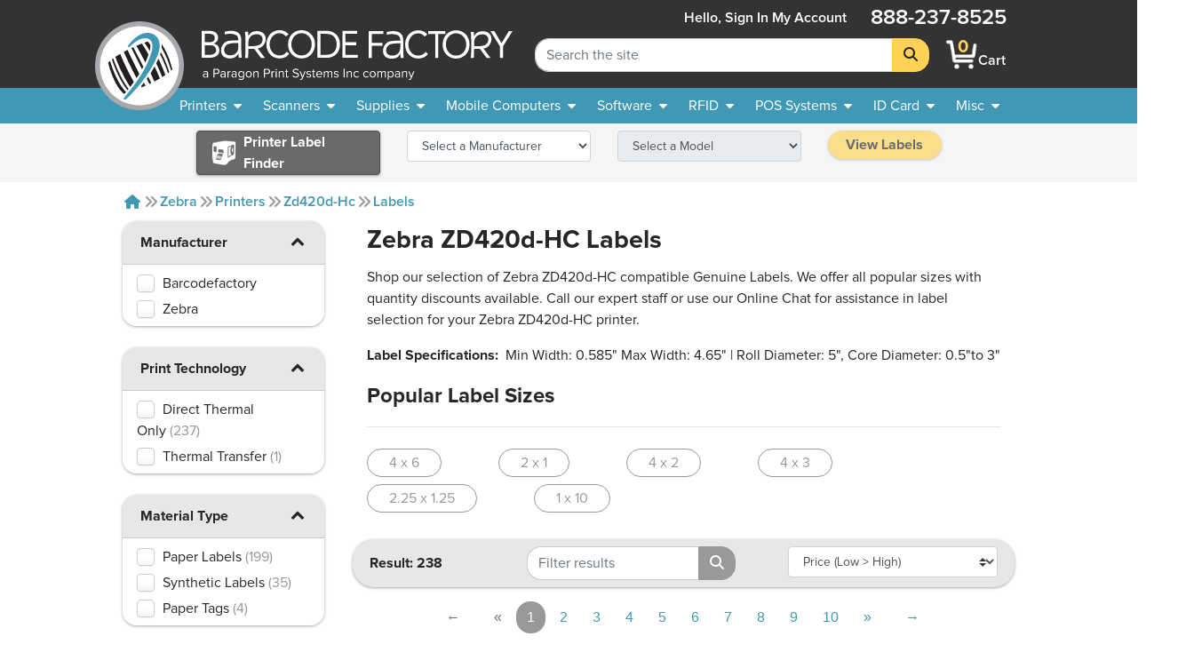

--- FILE ---
content_type: text/html; charset=utf-8
request_url: https://www.barcodefactory.com/zebra/printers/zd420d-hc/labels
body_size: 25308
content:
<!DOCTYPE html>
<html lang="en">

<head>
    <script src="/javascripts/includes/jquery.min.js?v=f50912c1afbecde1dc35df0dadaae0ef"></script>

<meta name="viewport" content="width=device-width, initial-scale=1.0" />
<meta http-equiv="Content-Type" content="text/html; charset=utf-8" />
<!-- For all browsers -->
<link rel="icon" type="image/svg+xml" href="/images/icon.svg">
<link rel="icon" type="image/png" sizes="32x32" href="/images/icon-32.png">
<link rel="icon" type="image/png" sizes="16x16" href="/images/icon-16.png">
<!-- For Google and Android -->
<link rel="icon" type="image/png" sizes="48x48" href="/images/icon-48.png">
<link rel="icon" type="image/png" sizes="192x192" href="/images/icon-192.png">

<!-- For iPad -->
<link rel="apple-touch-icon" type="image/png" sizes="167x167" href="/images/icon-167.png">
<!-- For iPhone -->
<link rel="apple-touch-icon" type="image/png" sizes="180x180" href="/images/apple-touch-icon.png">


<!-- <link rel="stylesheet" href="/stylesheets/magiczoomplus.css?v=f50912c1afbecde1dc35df0dadaae0ef" media="screen, print" /> -->
<link rel="stylesheet" href="/stylesheets/font-awesome.css?v=f50912c1afbecde1dc35df0dadaae0ef" media="screen, print" />
<link rel="stylesheet" href="/stylesheets/font-awesome.min.css?v=f50912c1afbecde1dc35df0dadaae0ef" media="screen, print" />
<link href="/fontawesome/css/fontawesome.min.css?v=f50912c1afbecde1dc35df0dadaae0ef" rel="stylesheet" />
<link href="/fontawesome/css/brands.min.css?v=f50912c1afbecde1dc35df0dadaae0ef" rel="stylesheet" />
<link href="/fontawesome/css/solid.min.css?v=f50912c1afbecde1dc35df0dadaae0ef" rel="stylesheet" />
<link rel="stylesheet" href="/stylesheets/custom.css?v=f50912c1afbecde1dc35df0dadaae0ef" media="screen, print" />

<script src="/javascripts/includes/popper.min.js?v=f50912c1afbecde1dc35df0dadaae0ef"></script>
<script src="/javascripts/includes/bootstrap.min.js?v=f50912c1afbecde1dc35df0dadaae0ef"></script>
<script src="/javascripts/includes/jquery.shorten.js?v=f50912c1afbecde1dc35df0dadaae0ef"></script>
<script src="/javascripts/includes/bootstrap-4-autocomplete.js?v=f50912c1afbecde1dc35df0dadaae0ef"></script>

<script src="/javascripts/includes/jquery.bootpag.min.js?v=f50912c1afbecde1dc35df0dadaae0ef"></script>


<script src="/javascripts/logic/mailGenerator.js?v=f50912c1afbecde1dc35df0dadaae0ef"></script>
<script src="/javascripts/logic/googleAnalyticsHelper.js?v=f50912c1afbecde1dc35df0dadaae0ef"></script>
<script src="/javascripts/logic/barcodeshoppingcart/shoppingCartHandler.refactor.js?v=f50912c1afbecde1dc35df0dadaae0ef"></script>
<script src="/javascripts/logic/barcodeshoppingcart/shoppingCartHandler.js?v=f50912c1afbecde1dc35df0dadaae0ef"></script>
<script src="/javascripts/logic/base.js?v=f50912c1afbecde1dc35df0dadaae0ef"></script>
<script src="/javascripts/logic/statehelper.js?v=f50912c1afbecde1dc35df0dadaae0ef"></script>
<script src="/javascripts/logic/smartystreetslookup.js?v=f50912c1afbecde1dc35df0dadaae0ef"></script>
<script src="/javascripts/includes/jquery.validate.js?v=f50912c1afbecde1dc35df0dadaae0ef"></script>
<script src="/javascripts/logic/miscPopups.js?v=f50912c1afbecde1dc35df0dadaae0ef"></script>
<!-- #region Google Tag Manager -->
<script>
    (function (w, d, s, l, i) {
        w[l] = w[l] || [];
        w[l].push({
            'gtm.start': new Date().getTime(),
            event: 'gtm.js'
        });
        var f = d.getElementsByTagName(s)[0],
            j = d.createElement(s),
            dl = l != 'dataLayer' ? '&l=' + l : '';
        j.async = true;
        j.src =
            'https://www.googletagmanager.com/gtm.js?id=' + i + dl;
        f.parentNode.insertBefore(j, f);
    })(window, document, 'script', 'dataLayer', 'GTM-KVQS335');
</script>




<!-- #region LinkedIn starts-->
<script type="text/javascript">
    _linkedin_data_partner_id = "334201";
</script>
<script type="text/javascript">
    (function () {
        var s = document.getElementsByTagName("script")[0];

        var b = document.createElement("script");

        b.type = "text/javascript";
        b.async = true;

        b.src = "https://snap.licdn.com/li.lms-analytics/insight.min.js";

        s.parentNode.insertBefore(b, s);
    })();
</script>
<!-- #endregion LinkedIn starts-->

<!--<script src="https://apis.google.com/js/platform.js?onload=renderBadge&v=f50912c1afbecde1dc35df0dadaae0ef" async defer></script>

<script>
    window.renderBadge = function () {
        var ratingBadgeContainer = document.createElement("div");
        document.body.appendChild(ratingBadgeContainer);
        window.gapi.load('ratingbadge', function () {
            window.gapi.ratingbadge.render(ratingBadgeContainer, { "merchant_id": 9640563, "position": "BOTTOM_LEFT" });
        });
    }
</script>-->

    
    <title>Zebra ZD420d-HC Labels - Lowest Price | Barcode Factory</title>
    
    <meta name="description" content="We have a Large Selection of Zebra ZD420d-HC Labels at Lowest Prices - Call or Chat with our Expert Staff to Find the Zebra Labels you Need.">
    <meta name="keywords" content="">
    <link rel="canonical" href="https://www.barcodefactory.com/zebra/printers/zd420d-hc/labels" />
</head>

<body>

    <!-- <noscript>
    <iframe src="https://www.googletagmanager.com/ns.html?id=GTM-KVQS335" height="0" width="0"
        style="display:none;visibility:hidden"></iframe>
</noscript> -->




<!--<div class="colorsplotch" style="height: 100px;"></div>-->
<header class="sticky-top ">
    <a class="w-100 text-center text-dark d-none" id="holidayHoursBanner" href="/solutions/other/holiday-hours">
        <div class="row mx-0 bg-secondary">
            <div class="col-12 text-center">
                <p class="my-2 font-weight-bold text-black">See Our Holiday Hours</p>
            </div>
        </div>
    </a>
    <!-- <div class="row mx-0 bg-secondary" id="sitewide_message">
        <div class="col-12 text-center">
            <p class="my-2 font-weight-bold text-black">Due to recent winter storms, shipping may be delayed. We
                appreciate
                your understanding.</p>
        </div>
    </div> -->
    <div id="header_shim" class="shim"></div>
    <div id="header" class="header">
        <div id="#logo" class="logo">
            <!-- Split to avoid overlapping interactive elements on mobile -->
            <a id="logobug_link" href="/" target="_self" aria-label="BarcodeFactory">
                <img class="bug img-fluid" alt="Barcodefactory Logo" width="500" height="500"
                    src="/images/homepage/bug.svg">
            </a>
            <a id="logolettering_link" href="/" target="_self" aria-label="BarcodeFactory">
                <div class="logo_container">
                    <img class="lettering img-fluid d-none d-lg-inline" alt="Barcodefactory" width="818.403"
                        height="130.938" src="/images/homepage/lettering-with-paragon-outlines2.svg">
                    <img class="lettering img-fluid d-md-inline d-lg-none" alt="Barcodefactory" width="818.403"
                        height="130.938" src="/images/homepage/lettering.svg">
                </div>
            </a>
        </div>
        <form id="sitewidesearch_form" role="search" class="search">
            <div class="input-group" onfocusout="dropdownOnBlur(event)">
                <input readonly type="text" class="form-control ghost-input" aria-label="Search Placeholder"
                    tabindex="-1">
                <input type="search" class="form-control alive-input" id="sitewide_search" name="search"
                    aria-label="Search Keyword" autocomplete="off" placeholder="Search the site">
                <div class="dropdown-menu autocomplete-dropdown">
                </div>
                <div class="input-group-append">
                    <button class="btn btn-jim-yellow" type="submit" id="button-addon2" aria-label="Search">
                        <i class="fas fa-search"></i>
                    </button>
                </div>
            </div>
            <div class="shim"></div>
        </form>
        <nav aria-labelledby="mainnav_label" id="main_nav" class="nav_menu">
            <a class="home_link d-lg-none nav_menu_link" href="/" active="false">
                <i class="fas icon-home"></i>
                <span>Home</span>
            </a>
            <div class="account" active="false">
                
                <a href="/account/signin" class="my-auto  nav_menu_link" title="Sign In account">
                    <span class="accountHello d-none d-lg-inline">Hello, Sign&nbsp;in</span>
                    <i class="fas icon-user d-lg-none"></i>
                    <span class="desktop">My&nbsp;Account</span>
                </a>
                
            </div>
            <a class="cart nav_menu_link" href="/ShoppingCart" title="Shopping Cart"
                active="false">
                <div class="carticon_container" href="/ShoppingCart" title="Shopping Cart"
                    aria-label="BarcodeFactory Shopping">
                    <img src="/images/icon-cartsmall.png" width="45" height="45" alt="BarcodeFactory Cart Icon">
                    <span id="cartItemCount" class="cart_item_count top-center">0</span>
                </div>
                <span>Cart</span>
            </a>
            <button class="menu_button d-lg-none" aria-controls="offerings_nav" aria-expanded="false"
                aria-haspopup="true">
                <i class="fa fa-bars"></i>
                <span>Menu</span>
            </button>
            <p class="phonenumber">888-237-8525</p>
        </nav>
        <nav aria-labelledby="companynav_label" id="careers_nav" class="nav_menu">
            <a class="careers_navlink h4 nav_menu_link" href="/careers" active="false">
                <i class="fas icon-briefcase d-lg-none"></i>
                <span>Careers</span>
            </a>
            <a class="careers_navlink h4 nav_menu_link" href="/about" active="false">
                <i class="fas icon-building d-lg-none"></i>
                <span>About</span><span class="desktoponly"> Us</span>
            </a>
            <a class="careers_navlink h4 nav_menu_link" href="/contact" active="false">
                <i class="fas icon-phone d-lg-none"></i>
                <span>Contact</span><span class="desktoponly"> Us</span>
            </a>
            <a class="careers_navlink h4 nav_menu_link" href="/corporate-responsibility"
                active="false">
                <i class="fas icon-globe d-lg-none"></i>
                <span class="desktoponly">Corporate </span><span>Responsibility</span>
            </a>
        </nav>
    </div>
    <nav id="offerings_nav" aria-labelledby="offeringsnav_label" class="navbar navbar_padding down">
        <div class="shim"></div>
        <div class="nav_breadcrumbs">
            <i class="fas icon-caret-left"></i>
            <p class="default" style="margin: 0;">Barcodefactory</p>
        </div>
        <ul class="topnav_list">
            <li>
                <a id="printers_navitem" tabindex="0">
                    <span>Printers</span>
                    <i class="fas icon-caret-down"></i>
                </a>
                <ul id="printers_subnavlist" class="subnav_list">
                    <li>
                        <a href="/all-printers" class="nav_menu_link">Printers</a>
                    </li>
                    <li>
                        <a href="/all-printers" class="nav_menu_link">
                            <span>Thermal Printers</span>
                            <i class="fas icon-caret-right"></i>
                        </a>
                        <ul class="subnav_container">
                            <li>
                                <a href="/all-printers" class="nav_menu_link">Thermal Printers</a>
                            </li>
                            <li>
                                <a href="/printers" class="nav_menu_link">Barcode Printers</a>
                            </li>
                            <li>
                                <a href="/printers/desktop" class="nav_menu_link">Desktop Printers</a>
                            </li>
                            <li>
                                <a href="/printers/midrange" class="nav_menu_link">Midrange Printers</a>
                            </li>
                            <li>
                                <a href="/printers/industrial" class="nav_menu_link">Industrial Printers</a>
                            </li>
                            <li>
                                <a href="/printers/portable" class="nav_menu_link">Mobile Printers</a>
                            </li>
                            <li>
                                <a href="/pos-systems/receipt-printer" class="nav_menu_link">POS Receipt Printers</a>
                            </li>
                            <li>
                                <a href="/printers/near-edge" class="nav_menu_link">Near Edge Printers</a>
                            </li>
                        </ul>
                    </li>
                    <li>
                        <a href="/printers/portable" class="nav_menu_link">
                            <span>Mobile Printers</span>
                            <i class="fas icon-caret-right"></i>
                        </a>
                        <ul class="subnav_container">
                            <li>
                                <a href="/printers/portable" class="nav_menu_link">Mobile Printers</a>
                            </li>
                            <li>
                                <a href="/printers/portable" class="nav_menu_link">Mobile Printers</a>
                            </li>
                            <li>
                                <a href="/printers/portable" class="nav_menu_link">Portable Printers</a>
                            </li>
                            <li>
                                <a href="/printers/ios" class="nav_menu_link">iOS Printers</a>
                            </li>
                            <li>
                                <a href="/printers/ios" class="nav_menu_link">Android Printers</a>
                            </li>
                        </ul>
                    </li>
                    <li>
                        <a href="/printers/horticulture" class="nav_menu_link">Horticultural Printers</a>
                    </li>
                    <li>
                        <a href="/printers/color-inkjet" class="nav_menu_link">Color Inkjet Printers</a>
                    </li>
                    <li>
                        <a href="/rfid/printers" class="nav_menu_link">RFID Printers</a>
                    </li>
                    <li>
                        <a href="/id-card/printers" class="nav_menu_link">I.D. Card Printers</a>
                    </li>
                    <li>
                        <a href="">
                            <span>Specialty Printers</span>
                            <i class="fas icon-caret-right"></i>
                        </a>
                        <ul class="subnav_container">
                            <li>
                                <a href="/printers/wristband" class="nav_menu_link">Wristband Printers</a>
                            </li>
                            <li>
                                <a href="/printers/linerless-printers" class="nav_menu_link">Linerless Printers</a>
                            </li>
                            <li>
                                <a href="/printers/ticket-and-tag" class="nav_menu_link">Ticket Printers</a>
                            </li>
                            <li>
                                <a href="/kiosk-printer" class="nav_menu_link">Kiosk Printers</a>
                            </li>
                            <li>
                                <a href="/printers/ghs-printer" class="nav_menu_link">GHS Compliant Printers</a>
                            </li>
                            <li>
                                <a href="/printers/barcode-printer-verifier" class="nav_menu_link">Printer Verifiers</a>
                            </li>
                        </ul>
                    </li>
                    <li>
                        <a href="/solutions/thermal-printers/printer-enclosures-dust-shields"
                            class="nav_menu_link">Printer Enclosures</a>
                    </li>
                    <li>
                        <a href="/printers/print-engines" class="nav_menu_link">Print Engines</a>
                    </li>
                    <li>
                        <a href="/printheads" class="nav_menu_link">Printheads</a>
                    </li>
                    <li>
                        <a href="/parts/platen-rollers" class="nav_menu_link">Platen Rollers</a>
                    </li>
                    <li>
                        <a href="/parts/printer-cleaning-supplies">Printer Cleaning Supplies</a>
                    </li>
                </ul>
            </li>
            <li>
                <a id="scanners_navitem" href="/barcode-scanners" tabindex="0">
                    <span>Scanners</span>
                    <i class="fas icon-caret-down"></i>
                </a>
                <ul class="subnav_list">
                    <li>
                        <a href="/barcode-scanners" class="nav_menu_link">Scanners</a>
                    </li>
                    <li>
                        <a href="/barcode-scanners" class="nav_menu_link">
                            <span>Scanners By Type</span>
                            <i class="fas icon-caret-right"></i>
                        </a>
                        <ul class="subnav_container">
                            <li>
                                <a href="/barcode-scanners" class="nav_menu_link">Scanners</a>
                            </li>
                            <li>
                                <a href="/barcode-scanners" title="barcode scanners" class="nav_menu_link">Barcode
                                    Scanners</a>
                            </li>
                            <li>
                                <a href="/barcode-scanners/cordless" class="nav_menu_link">Cordless Scanners</a>
                            </li>
                            <li>
                                <a href="/barcode-scanners/corded" class="nav_menu_link">Corded Scanners</a>
                            </li>
                            <li>
                                <a href="/barcode-scanners/industrial" class="nav_menu_link">Rugged Scanners</a>
                            </li>
                            <li>
                                <a href="/barcode-scanners/wearables" class="nav_menu_link">Wearable Scanners</a>
                            </li>
                            <li>
                                <a href="/barcode-scanners/ios-android" class="nav_menu_link">iOS & Android</a>
                            </li>
                            <li>
                                <a href="/barcode-scanners/ring" class="nav_menu_link">Ring Scanners</a>
                            </li>
                            <li>
                                <a href="/barcode-verifiers" class="nav_menu_link">Barcode Verifiers</a>
                            </li>
                            <li>
                                <a href="/printers/barcode-printer-verifier" class="nav_menu_link">Barcode Printers w/
                                    Verifiers</a>
                            </li>
                        </ul>
                    </li>
                    <li>
                        <a href="/barcode-scanners" class="nav_menu_link">
                            <span>Scanners By Industry</span>
                            <i class="fas icon-caret-right"></i>
                        </a>
                        <ul class="subnav_container">
                            <li>
                                <a href="/barcode-scanners" class="nav_menu_link">Scanners</a>
                            </li>
                            <li>
                                <a href="/barcode-scanners/healthcare" class="nav_menu_link">Healthcare</a>
                            </li>
                            <li>
                                <a href="/barcode-scanners/industrial" class="nav_menu_link">Industrial</a>
                            </li>
                            <li>
                                <a href="/barcode-scanners/industrial" class="nav_menu_link">Warehouse</a>
                            </li>
                            <li>
                                <a href="/barcode-scanners/presentation" class="nav_menu_link">POS Retail</a>
                            </li>
                        </ul>
                    </li>
                    <li>
                        <a href="/barcode-scanners" class="nav_menu_link">
                            <span>POS Scanners</span>
                            <i class="fas icon-caret-right"></i>
                        </a>
                        <ul class="subnav_container">
                            <li>
                                <a href="/barcode-scanners" class="nav_menu_link">POS Scanners</a>
                            </li>
                            <li>
                                <a href="/barcode-scanners/presentation" class="nav_menu_link">Presentation</a>
                            </li>
                            <li>
                                <a href="/barcode-scanners/incounter" class="nav_menu_link">In Counter</a>
                            </li>
                        </ul>
                    </li>
                    <li>
                        <a href="/parts" class="nav_menu_link">
                            <span>Accessories</span>
                            <i class="fas icon-caret-right"></i>
                        </a>
                        <ul class="subnav_container">
                            <li>
                                <a href="/barcode-scanners/accessories" class="nav_menu_link">Accessories</a>
                            </li>
                            <li>
                                <a href="/parts/batteries" class="nav_menu_link">Batteries</a>
                            </li>
                    </li>
                    <li>
                        <a href="/parts/cables" class="nav_menu_link">Cables</a>
                    </li>
                    <li>
                        <a href="/parts/chargers" class="nav_menu_link">Chargers</a>
                    </li>
                    <li>
                        <a href="/parts/stands" class="nav_menu_link">Stands</a>
                    </li>
                </ul>
            </li>
        </ul>
        </li>
        <li>
            <a id="supplies_navitem" href="/supplies" tabindex="0">
                <span>Supplies</span>
                <i class="fas icon-caret-down"></i>
            </a>
            <ul class="subnav_list">
                <li>
                    <a href="/supplies" class="nav_menu_link">Supplies</a>
                </li>
                <li>
                    <a href="/supplies/labels" class="nav_menu_link">Search All Stock Labels</a>
                </li>
                <li>
                    <a href="/labels" class="nav_menu_link">
                        <span>Labels By Print Technology</span>
                        <i class="fas icon-caret-right"></i>
                    </a>
                    <ul class="subnav_container">
                        <li>
                            <a href="/labels" class="nav_menu_link">Labels</a>
                        </li>
                        <li>
                            <a href="/labels/direct-thermal" class="nav_menu_link">Direct Thermal</a>
                        </li>
                        <li>
                            <a href="/labels/thermal-transfer" class="nav_menu_link">Thermal Transfer</a>
                        </li>
                        <li>
                            <a href="/labels/inkjet" class="nav_menu_link">InkJet</a>
                        </li>
                        <li>
                            <a href="/labels/laser" class="nav_menu_link">Laser</a>
                        </li>
                        <li>
                            <a href="/solutions/custom-labels/preprinted-barcode-labels"
                                class="nav_menu_link">Pre-Printed</a>
                        </li>
                    </ul>
                </li>
                <li>
                    <a href="/labels" class="nav_menu_link">
                        <span>Labels By Industry</span>
                        <i class="fas icon-caret-right"></i>
                    </a>
                    <ul class="subnav_container">
                        <li>
                            <a href="/labels/industry" class="nav_menu_link">Industries</a>
                        </li>
                        <li>
                            <a href="/labels/industry/healthcare" class="nav_menu_link">Healthcare</a>
                        </li>
                        <li>
                            <a href="/labels/industry/horticulture" class="nav_menu_link">Horticulture</a>
                        </li>
                        <li>
                            <a href="/labels/industry/jewelry" class="nav_menu_link">Jewelry</a>
                        </li>
                        <li>
                            <a href="/labels/industry/pharmacy" class="nav_menu_link">Pharmaceutical</a>
                        </li>
                        <li>
                            <a href="/labels/industry/logistics" class="nav_menu_link">Logistics</a>
                        </li>
                        <li>
                            <a href="/labels/industry/lumber" class="nav_menu_link">Lumber</a>
                        </li>
                        <li>
                            <a href="/labels/industry/security" class="nav_menu_link">Security</a>
                        </li>
                    </ul>
                </li>
                <li>
                    <a href="/solutions/labels-by-application" class="nav_menu_link">
                        <span>Labels By Application</span>
                    </a>
                </li>
                <li>
                    <a href="/solutions/custom-labels" class="nav_menu_link">
                        <span>Custom Labels</span>
                        <i class="fas icon-caret-right"></i>
                    </a>
                    <ul class="subnav_container">
                        <li>
                            <a href="/solutions/custom-labels" class="nav_menu_link">Custom</a>
                        </li>
                        <li>
                            <a href="/solutions/custom-labels/custom-blank-labels" class="nav_menu_link">Custom
                                Blank</a>
                        </li>
                        <li>
                            <a href="/solutions/custom-labels/custom-printed-labels" class="nav_menu_link">Custom
                                Printed</a>
                        </li>
                        <li>
                            <a href="/solutions/custom-labels/sequential-labels" class="nav_menu_link">Custom Sequential
                                Labels</a>
                        </li>
                    </ul>
                </li>
                <li>
                    <a href="/all-tags" class="nav_menu_link">
                        <span>Tags</span>
                        <i class="fas icon-caret-right"></i>
                    </a>
                    <ul class="subnav_container">
                        <li>
                            <a href="/all-tags" class="nav_menu_link">Tags</a>
                        </li>
                        <li>
                            <a href="/labels/thermal-tags" class="nav_menu_link">Thermal Tags</a>
                        </li>
                        <li>
                            <a href="/labels/hang-tags" class="nav_menu_link">Hang Tags</a>
                        </li>
                        <li>
                            <a href="/labels/jewelry-labels-and-tags" class="nav_menu_link">Jewelry Tags</a>
                        </li>
                        <li>
                            <a href="/labels/industry/lumber" class="nav_menu_link">Lumber Tags</a>
                        </li>
                        <li>
                            <a href="/labels/pot-stakes" class="nav_menu_link">Pot Stakes</a>
                        </li>
                        <li>
                            <a href="/labels/wrap-tags" class="nav_menu_link">Tree Wrap Tags</a>
                        </li>
                        <li>
                            <a href="/solutions/custom-labels/custom-tags" class="nav_menu_link">Custom Tags</a>
                        </li>
                    </ul>
                </li>
                <li>
                    <a href="/ribbons" class="nav_menu_link">
                        <span>Ribbons</span>
                        <i class="fas icon-caret-right"></i>
                    </a>
                    <ul class="subnav_container">
                        <li>
                            <a href="/ribbons" class="nav_menu_link">Ribbons</a>
                        </li>
                        <li>
                            <a href="/ribbons/wax" class="nav_menu_link">Wax Only</a>
                        </li>
                        <li>
                            <a href="/ribbons/wax-resin" class="nav_menu_link">Wax Resin</a>
                        </li>
                        <li>
                            <a href="/ribbons/full-resin" class="nav_menu_link">Full Resin</a>
                        </li>
                        <li>
                            <a href="/ribbons/color" class="nav_menu_link">Color Ribbons</a>
                        </li>
                        <li>
                            <a href="/id-card/ribbons" class="nav_menu_link">ID Card Ribbons</a>
                        </li>
                        <li>
                            <a href="/ribbons/flexible-packaging" class="nav_menu_link">Flexible Packaging</a>
                        </li>
                    </ul>
                </li>
                <li>
                    <a href="/ribbons/pos-inkjet-cartridges" class="nav_menu_link">Ink Cartridges</a>
                </li>
                <li>
                    <a href="">
                        <span>RFID Supplies</span>
                        <i class="fas icon-caret-right"></i>
                    </a>
                    <ul class="subnav_container">
                        <li>
                            <a href="/rfid/inlays" class="nav_menu_link">RFID Inlays</a>
                        </li>
                        <li>
                            <a href="/rfid/labels" class="nav_menu_link">RFID Labels</a>
                        </li>
                        <li>
                            <a href="/rfid/wristbands" class="nav_menu_link">RFID Wristbands</a>
                        </li>
                        <li>
                            <a href="/rfid/tags" class="nav_menu_link">RFID Tags</a>
                        </li>
                        <li>
                            <a href="/rfid/custom-labels" class="nav_menu_link">RFID Custom Labels</a>
                        </li>
                        <li>
                            <a href="/rfid/printing-and-encoding" class="nav_menu_link">RFID Pre-Print and Encoding</a>
                        </li>
                    </ul>
                </li>
                <li>
                    <a href="/document-handling/pressure-seal-forms" class="nav_menu_link">Pressure Seal Forms</a>
                </li>
                <li>
                    <a href="/parts/printer-cleaning-supplies">Printer Cleaning Supplies</a>
                </li>
            </ul>
        </li>
        <li>
            <a id="mobile_navitem" href="/mobile-computers" tabindex="0">
                <span>Mobile Computers</span>
                <i class="fas icon-caret-down"></i>
            </a>
            <ul class="subnav_list">
                <li>
                    <a href="/mobile-computers" class="nav_menu_link">Mobile Computers</a>
                </li>
                <li>
                    <a href="/mobile-computers" class="nav_menu_link">Mobile Computers</a>
                </li>
                <li>
                    <a href="/mobile-computers/tablets" class="nav_menu_link">Rugged Tablets</a>
                </li>
                <li>
                    <a href="/mobile-computers/phone-size" class="nav_menu_link">Phone Size</a>
                </li>
                <li>
                    <a href="/mobile-computers/full-size-gun-grip" class="nav_menu_link">Full Size Gun Grip</a>
                </li>
                <li>
                    <a href="/mobile-computers/kiosks" class="nav_menu_link">Kiosks</a>
                </li>
                <li>
                    <a href="/mobile-computers/freezer-rated" class="nav_menu_link">Freezer Rated</a>
                </li>
                <li>
                    <a href="/mobile-computers/non-incendive" class="nav_menu_link">Non-Incendive</a>
                </li>
                <li>
                    <a href="/mobile-computers/wearable" class="nav_menu_link">Wearable Computers</a>
                </li>
                <li>
                    <a href="/rfid/handheld-reader" class="nav_menu_link">Handheld RFID Readers</a>
                </li>
                <li>
                    <a href="/mobile-computers/vehicle-mount-computer" class="nav_menu_link">Vehicle Mountable</a>
                </li>
                <li>
                    <a href="/mobile-computers/accessories" class="nav_menu_link">
                        <span>Accessories</span>
                        <i class="fas icon-caret-right"></i>
                    </a>
                    <ul class="subnav_container">
                        <li>
                            <a href="/mobile-computers/accessories" class="nav_menu_link">Accessories</a>
                        </li>
                        <li>
                            <a href="/parts/batteries" class="nav_menu_link">Batteries</a>
                        </li>
                        <li>
                            <a href="/parts/cables" class="nav_menu_link">Cables</a>
                        </li>
                        <li>
                            <a href="/parts/chargers" class="nav_menu_link">Chargers</a>
                        </li>
                        <li>
                            <a href="/parts/stands" class="nav_menu_link">Stands</a>
                        </li>
                    </ul>
                </li>
            </ul>
        </li>
        <li>
            <a id="software_navitem" href="/software" tabindex="0">
                <span>Software</span>
                <i class="fas icon-caret-down"></i>
            </a>
            <ul class="subnav_list">
                <li>
                    <a href="/software" class="nav_menu_link">Software</a>
                </li>
                <li>
                    <a href="/software/label-design" class="nav_menu_link">Label Design</a>
                </li>
                <li>
                    <a href="/rfid/label-encoding-software" class="nav_menu_link">RFID Tracking</a>
                </li>
                <li>
                    <a href="/id-card/software" class="nav_menu_link">ID Card Software</a>
                </li>
                <li>
                    <a href="/solutions/free-software-demo" class="nav_menu_link">Free Demos</a>
                </li>
                <li>
                    <a href="/software/barcode-software" class="nav_menu_link">Barcode Software</a>
                </li>
                <li>
                    <a href="/software/rfid-software" class="nav_menu_link">RFID Software</a>
                </li>
                <li>
                    <a href="/software/asset-tracking" class="nav_menu_link">Asset Tracking</a>
                </li>
                <li>
                    <a href="/software/management" class="nav_menu_link">Inventory Management</a>
                </li>
                <li>
                    <a href="/software/mobile-device-management" class="nav_menu_link">
                        <span>Mobile Device Mgmt.</span>
                        <i class="fas icon-caret-right"></i>
                    </a>
                    <ul class="subnav_container">
                        <li>
                            <a href="/software/mobile-device-management" class="nav_menu_link">Mobile Device Mgmt.</a>
                        </li>
                        <li>
                            <a href="/ivanti/software/avalanche" class="nav_menu_link">Avalanche</a>
                        </li>
                        <li>
                            <a href="/soti/mobile-device-management" class="nav_menu_link">SOTI</a>
                        </li>
                        <li>
                            <a href="/mobiwork" class="nav_menu_link">MobiWork</a>
                        </li>
                    </ul>
                </li>
            </ul>
        </li>
        <li>
            <a id="rfid_navitem" href="/rfid" tabindex="0">
                <span>RFID</span>
                <i class="fas icon-caret-down"></i>
            </a>
            <ul class="subnav_list">
                <li>
                    <a href="/rfid" class="nav_menu_link">RFID</a>
                </li>
                <li>
                    <a href="/rfid/printers" class="nav_menu_link">
                        <span>RFID Printers</span>
                        <i class="fas icon-caret-right"></i>
                    </a>
                    <ul class="subnav_container">
                        <li>
                            <a href="/rfid/printers" class="nav_menu_link">RFID Printers</a>
                        </li>
                        <li>
                            <a href="/rfid/printers/mobile" class="nav_menu_link">Mobile</a>
                        </li>
                        <li>
                            <a href="/rfid/printers/desktop" class="nav_menu_link">Desktop</a>
                        </li>
                        <li>
                            <a href="/rfid/printers/industrial" class="nav_menu_link">Industrial</a>
                        </li>
                    </ul>
                </li>
                <li>
                    <a href="/rfid/antenna" class="nav_menu_link">
                        <span>RFID Antennas</span>
                        <i class="fas icon-caret-right"></i>
                    </a>
                    <ul class="subnav_container">
                        <li>
                            <a href="/rfid/antenna" class="nav_menu_link">RFID Antennas</a>
                        </li>
                        <li>
                            <a href="/rfid/antenna/indoor" class="nav_menu_link">Indoor</a>
                        </li>
                        <li>
                            <a href="/rfid/antenna/outdoor" class="nav_menu_link">Outdoor</a>
                        </li>
                    </ul>
                </li>
                <li>
                    <a href="">
                        <span>RFID Kits</span>
                        <i class="fas icon-caret-right"></i>
                    </a>
                    <ul class="subnav_container">
                        <li>
                            <a href="/rfid/lab" class="nav_menu_link">RFID Labs Kits</a>
                        </li>
                        <li>
                            <a href="/rfid/development-kits" class="nav_menu_link">RFID Development Kits</a>
                        </li>
                    </ul>
                </li>
                <li>
                    <a href="">
                        <span>RFID Services</span>
                        <i class="fas icon-caret-right"></i>
                    </a>
                    <ul class="subnav_container">
                        <li>
                            <a href="/rfid/advanced-services" class="nav_menu_link">RFID Advanced Services</a>
                        </li>
                        <li>
                            <a href="/rfid/onsite-deployment" class="nav_menu_link">RFID On Site Services</a>
                        </li>
                    </ul>
                </li>
                <li>
                    <a href="/software/rfid-software" class="nav_menu_link">
                        <span>RFID Software</span>
                        <i class="fas icon-caret-right"></i>
                    </a>
                    <ul class="subnav_container">
                        <li>
                            <a href="/software/rfid-software" class="nav_menu_link">RFID Software</a>
                        </li>
                        <li>
                            <a href="/software/rfid-software" class="nav_menu_link">RFID Software</a>
                        </li>
                        <li>
                            <a href="/rfid/label-encoding-software" class="nav_menu_link">Label Encoding</a>
                        </li>
                        <li>
                            <a href="/rfid/asset-tracking-software" class="nav_menu_link">Asset Tracking</a>
                        </li>
                        <li>
                            <a href="/rfid/asset-tracking-software/vt-ent-am" class="nav_menu_link">RFID Data
                                Transfer</a>
                        </li>
                        <li>
                            <a href="/rfid/free-software" class="nav_menu_link">Free RFID Test Software</a>
                        </li>
                    </ul>
                </li>
                <li>
                    <a href="">
                        <span>RFID Readers</span>
                        <i class="fas icon-caret-right"></i>
                    </a>
                    <ul class="subnav_container">
                        <li>
                            <a href="/rfid/fixed-reader" class="nav_menu_link">Fixed Readers</a>
                        </li>
                        <li>
                            <a href="/rfid/handheld-reader" class="nav_menu_link">Handheld Readers</a>
                        </li>
                    </ul>
                </li>
                <li>
                    <a href="">
                        <span>RFID Supplies</span>
                        <i class="fas icon-caret-right"></i>
                    </a>
                    <ul class="subnav_container">
                        <li>
                            <a href="/rfid/inlays" class="nav_menu_link">RFID Inlays</a>
                        </li>
                        <li>
                            <a href="/rfid/labels" class="nav_menu_link">RFID Labels</a>
                        </li>
                        <li>
                            <a href="/rfid/wristbands" class="nav_menu_link">RFID Wristbands</a>
                        </li>
                        <li>
                            <a href="/rfid/tags" class="nav_menu_link">RFID Tags</a>
                        </li>
                        <li>
                            <a href="/rfid/custom-labels" class="nav_menu_link">RFID Custom Labels</a>
                        </li>
                        <li>
                            <a href="/rfid/printing-and-encoding" class="nav_menu_link">RFID Pre-Print and Encoding</a>
                        </li>
                    </ul>
                </li>
                <li>
                    <a href="">
                        <span>RFID Hardware</span>
                        <i class="fas icon-caret-right"></i>
                    </a>
                    <ul class="subnav_container">
                        <li>
                            <a href="/rfid/enclosures" class="nav_menu_link">RFID Stock Enclosures</a>
                        </li>
                        <li>
                            <a href="/rfid/mounting-hardware" class="nav_menu_link">RFID Mounting Hardware</a>
                        </li>
                        <li>
                            <a href="/solutions/rfid-reader-nema-enclosure" class="nav_menu_link">RFID Custom
                                Enclosures</a>
                        </li>
                    </ul>
                </li>
                <li>
                    <a href="/rfid/portals" class="nav_menu_link">RFID Portals</a>
                </li>
            </ul>
        </li>
        <li>
            <a id="possystems_navitem" href="/pos-systems" tabindex="0">
                <span>POS Systems</span>
                <i class="fas icon-caret-down"></i>
            </a>
            <ul class="subnav_list">
                <li>
                    <a href="/pos-systems" class="nav_menu_link">POS Systems</a>
                </li>
                <li>
                    <a href="/pos-systems/receipt-printer" class="nav_menu_link">
                        <span>POS Printers</span>
                        <i class="fas icon-caret-right"></i>
                    </a>
                    <ul class="subnav_container">
                        <li>
                            <a href="/pos-systems/receipt-printer" class="nav_menu_link">POS Printers</a>
                        </li>
                        <li>
                            <a href="/pos-systems/receipt-printer" class="nav_menu_link">Receipt Printers</a>
                        </li>
                        <li>
                            <a href="/pos-systems/receipt-printer" class="nav_menu_link">POS Printers</a>
                        </li>
                        <li>
                            <a href="/pos-systems/receipt-printer" class="nav_menu_link">Retail Printers</a>
                        </li>
                    </ul>
                </li>
                <li>
                    <a href="/pos-systems/check-readers" class="nav_menu_link">
                        <span>POS Readers</span>
                        <i class="fas icon-caret-right"></i>
                    </a>
                    <ul class="subnav_container">
                        <li>
                            <a href="/pos-systems/check-readers" class="nav_menu_link">POS Readers</a>
                        </li>
                        <li>
                            <a href="/pos-systems/check-readers" class="nav_menu_link">Check Readers</a>
                        </li>
                        <li>
                            <a href="/pos-systems/card-readers" class="nav_menu_link">Magstripe Readers</a>
                        </li>
                    </ul>
                </li>
                <li>
                    <a href="">
                        <span>POS Supplies</span>
                        <i class="fas icon-caret-right"></i>
                    </a>
                    <ul class="subnav_container">
                        <li>
                            <a href="/pos-systems/supplies/printer-cartridges" class="nav_menu_link">Printer
                                Cartridges</a>
                        </li>
                        <li>
                            <a href="/pos-systems/supplies/receipt-paper" class="nav_menu_link">Receipt Paper</a>
                        </li>
                    </ul>
                </li>
                <li>
                    <a href="">
                        <span>Accessories</span>
                        <i class="fas icon-caret-right"></i>
                    </a>
                    <ul class="subnav_container">
                        <li>
                            <a href="/pos-systems/pole-displays" class="nav_menu_link">Pole Displays</a>
                        </li>
                        <li>
                            <a href="/pos-systems/cash-drawers" class="nav_menu_link">Cash Drawers</a>
                        </li>
                        <li>
                            <a href="/pos-systems/monitors" class="nav_menu_link">Monitors</a>
                        </li>
                    </ul>
                </li>
                <li>
                    <a href="">
                        <span>Personnel Management</span>
                        <i class="fas icon-caret-right"></i>
                    </a>
                    <ul class="subnav_container">
                        <li>
                            <a href="/pos-systems/temperature-verification-kiosks" class="nav_menu_link">Temperature
                                Verification
                                Kiosks</a>
                        </li>
                        <li>
                            <a href="/sato/printers/tempcheck-kit" class="nav_menu_link">Temperature Verification
                                Printers</a>
                        </li>
                        <li>
                            <a href="/pos-systems/face-recognition-terminal" class="nav_menu_link">Facial Recognition
                                Terminal</a>
                        </li>
                        <li>
                            <a href="/pos-systems/sneeze-guards" class="nav_menu_link">Sneeze Guard</a>
                        </li>
                        <li>
                            <a href="/barcodefactory/labels/social-distancing-floor-stickers"
                                class="nav_menu_link">Store Signage</a>
                        </li>
                    </ul>
                </li>
            </ul>
        </li>
        <li>
            <a id="idcard_navitem" href="/id-card" tabindex="0">
                <span>ID Card</span>
                <i class="fas icon-caret-down"></i>
            </a>
            <ul class="subnav_list">
                <li>
                    <a href="/id-card" class="nav_menu_link">ID Card</a>
                </li>
                <li>
                    <a href="/id-card/printers" class="nav_menu_link">ID Card Printers</a>
                </li>
                <li>
                    <a href="/id-card/printers/single-sided" class="nav_menu_link">Single-Sided</a>
                </li>
                <li>
                    <a href="/id-card/printers/dual-sided" class="nav_menu_link">Dual-Sided</a>
                </li>
                <li>
                    <a href="/id-card/complete-systems" class="nav_menu_link">Complete Systems</a>
                </li>
                <li>
                    <a href="/id-card/software" class="nav_menu_link">ID Card Software</a>
                </li>
                <li>
                    <a href="">
                        <span>ID Supplies</span>
                        <i class="fas icon-caret-right"></i>
                    </a>
                    <ul class="subnav_container">
                        <li>
                            <a href="/id-card/software" class="nav_menu_link">ID Software</a>
                        </li>
                        <li>
                            <a href="/id-card/ribbons" class="nav_menu_link">ID Ribbons</a>
                        </li>
                        <li>
                            <a href="/id-card/ribbons" class="nav_menu_link">Ink Cartridges</a>
                        </li>
                        <li>
                            <a href="/id-card/blank-id-cards" class="nav_menu_link">Blank Cards</a>
                        </li>
                        <li>
                            <a href="/id-card/blank-id-cards" class="nav_menu_link">PVC Cards</a>
                        </li>
                        <li>
                            <a href="/id-card/blank-id-cards" class="nav_menu_link">Magstripe Cards</a>
                        </li>
                    </ul>
                </li>
            </ul>
        </li>
        <li>
            <a id="labelhandling_navitem" href="/label-handling" tabindex="0">
                <span>Handling</span>
                <i class="fas icon-caret-down"></i>
            </a>
            <ul class="subnav_list">
                <li>
                    <a href="/label-handling" class="nav_menu_link">Handling</a>
                </li>
                <li>
                    <a href="/label-handling" class="nav_menu_link">Label Handling</a>
                </li>
                <li>
                    <a href="/label-handling/unwinders" class="nav_menu_link">Label Unwinders</a>
                </li>
                <li>
                    <a href="/label-handling/rewinders" class="nav_menu_link">Label Rewinders</a>
                </li>
                <li>
                    <a href="/label-handling/dispensers" class="nav_menu_link">Label Dispensers</a>
                </li>
                <li>
                    <a href="/label-handling/slitter" class="nav_menu_link">Label Slitters</a>
                </li>
                <li>
                    <a href="/label-handling/applicators" class="nav_menu_link">Label Applicators</a>
                </li>
                <li>
                    <a href="/label-handling/mobile-workstations" class="nav_menu_link">Mobile Workstations</a>
                </li>
                <li>
                    <a href="/document-handling" class="nav_menu_link">Document Handling</a>
                </li>
                <li>
                    <a href="/document-handling/pressure-sealers" class="nav_menu_link">Pressure Sealers</a>
                </li>
            </ul>
        </li>
        <li>
            <a id="brands_navitem" href="/manufacturers" tabindex="0">
                <span>Brands</span>
                <i class="fas icon-caret-down"></i>
            </a>
            <ul class="subnav_list">
                <li>
                    <a href="/manufacturers" class="nav_menu_link">Brands</a>
                </li>
                <li>
                    <a href="/barcodefactory" class="nav_menu_link">BarcodeFactory</a>
                </li>
                <li>
                    <a href="/cab" class="nav_menu_link">Cab</a>
                </li>
                <li>
                    <a href="/cipherlab" class="nav_menu_link">CipherLab</a>
                </li>
                <li>
                    <a href="/citizen" class="nav_menu_link">Citizen Systems</a>
                </li>
                <li>
                    <a href="/cub" class="nav_menu_link">Cub</a>
                </li>
                <li>
                    <a href="/datalogic" class="nav_menu_link">Datalogic</a>
                </li>
                <li>
                    <a href="/epson" class="nav_menu_link">Epson</a>
                </li>
                <li>
                    <a href="/honeywell" class="nav_menu_link">Honeywell</a>
                </li>
                <li>
                    <a href="/labelmate" class="nav_menu_link">LabelMate</a>
                </li>
                <li>
                    <a href="/mobiwork" class="nav_menu_link">MobiWork</a>
                </li>
                <li>
                    <a href="/loftware" class="nav_menu_link">Loftware</a>
                </li>
                <li>
                    <a href="/printronix" class="nav_menu_link">Printronix</a>
                </li>
                <li>
                    <a href="/sato" class="nav_menu_link">Sato America</a>
                </li>
                <li>
                    <a href="/seagull-scientific" class="nav_menu_link">Seagull Scientific</a>
                </li>
                <li>
                    <a href="/star-micronics" class="nav_menu_link">Star Micronics</a>
                </li>
                <li>
                    <a href="/take-a-label" class="nav_menu_link">Take-A-Label</a>
                </li>
                <li>
                    <a href="/toshiba-tec" class="nav_menu_link">Toshiba</a>
                </li>
                <li>
                    <a href="/tsc" class="nav_menu_link">TSC</a>
                </li>
                <li>
                    <a href="/unitech" class="nav_menu_link">Unitech</a>
                </li>
                <li>
                    <a href="/wasp" class="nav_menu_link">Wasp</a>
                </li>
                <li>
                    <a href="/zebra" class="nav_menu_link">Zebra</a>
                </li>
            </ul>
        </li>
        <li>
            <a id="solutions_navitem" href="/solutions" tabindex="0">
                <span>Solutions</span>
                <i class="fas icon-caret-down"></i>
            </a>
            <ul class="subnav_list">
                <li>
                    <a href="/solutions" class="nav_menu_link">Solutions</a>
                </li>
                <li>
                    <a href="/solutions" class="nav_menu_link">
                        <span>Solutions by Industry</span>
                        <i class="fas icon-caret-right"></i>
                    </a>
                    <ul class="subnav_container">
                        <li>
                            <a href="/solutions/industry/" class="nav_menu_link">Industries</a>
                        </li>
                        <li>
                            <a href="/solutions/industry/industry-agriculture-farming-produce"
                                class="nav_menu_link">Agriculture, Farming & Produce</a>
                        </li>
                        <li>
                            <a href="/solutions/industry/industry-ecommerce" class="nav_menu_link">E-Commerce</a>
                        </li>
                        <li>
                            <a href="/solutions/industry/industry-education" class="nav_menu_link">Education</a>
                        </li>
                        <li>
                            <a href="/solutions/industry/industry-food-&-beverage" class="nav_menu_link">Food &
                                Beverage</a>
                        </li>
                        <li>
                            <a href="/solutions/industry/industry-government" class="nav_menu_link">Government</a>
                        </li>
                        <li>
                            <a href="/solutions/industry/industry-healthcare" class="nav_menu_link">Healthcare</a>
                        </li>
                        <li>
                            <a href="/solutions/industry/industry-hospitality-events" class="nav_menu_link">Hospitality
                                & Event</a>
                        </li>
                        <li>
                            <a href="/solutions/industry/industry-libraries-archives" class="nav_menu_link">Libraries &
                                Archives</a>
                        </li>
                        <li>
                            <a href="/solutions/industry/industry-manufacturing" class="nav_menu_link">Manufacturing</a>
                        </li>
                        <li>
                            <a href="/solutions/industry/industry-office-administrative" class="nav_menu_link">Office &
                                Administrative</a>
                        </li>
                        <li>
                            <a href="/solutions/industry/industry-retail-grocery" class="nav_menu_link">Retail &
                                Grocery</a>
                        </li>
                        <li>
                            <a href="/solutions/industry/industry-transportation-aviation"
                                class="nav_menu_link">Transportation & Aviation</a>
                        </li>
                        <li>
                            <a href="/solutions/industry/industry-warehouse" class="nav_menu_link">Warehouse</a>
                        </li>
                    </ul>
                </li>
                <li>
                    <a href="/solutions" class="nav_menu_link">
                        <span>Solutions by Product</span>
                        <i class="fas icon-caret-right"></i>
                    </a>
                    <ul class="subnav_container">
                        <li>
                            <a href="/solutions/" class="nav_menu_link">Solutions</a>
                        </li>
                        <li>
                            <a href="/solutions/thermal-printers" class="nav_menu_link">Thermal Printers</a>
                        </li>
                        <li>
                            <a href="/solutions/barcode-scanners" class="nav_menu_link">Barcode Scanners</a>
                        </li>
                        <li>
                            <a href="/solutions/mobile-computers" class="nav_menu_link">Mobile Computers</a>
                        </li>
                        <li>
                            <a href="/solutions/point-of-sale" class="nav_menu_link">Point of Sale</a>
                        </li>
                        <li>
                            <a href="/solutions/rfid" class="nav_menu_link">RFID</a>
                        </li>
                        <li>
                            <a href="/solutions/software" class="nav_menu_link">Software</a>
                        </li>
                        <li>
                            <a href="/solutions/stock-labels" class="nav_menu_link">Stock Labels</a>
                        </li>
                        <li>
                            <a href="/solutions/custom-labels" class="nav_menu_link">Custom Labels</a>
                        </li>
                        <li>
                            <a href="/solutions/custom-tags" class="nav_menu_link">Custom Tags</a>
                        </li>
                        <li>
                            <a href="/solutions/thermal-ribbons" class="nav_menu_link">Thermal Ribbons</a>
                        </li>
                        <li>
                            <a href="/solutions/networking" class="nav_menu_link">Networking</a>
                        </li>
                        <li>
                            <a href="/solutions/label-handling" class="nav_menu_link">Label Handling</a>
                        </li>
                        <li>
                            <a href="/solutions/part-and-services" class="nav_menu_link">Parts and Services</a>
                        </li>
                    </ul>
                </li>
                <li>
                    <a id="services_navitem" href="/services">Services</a>
                </li>
            </ul>
        </li>
        <li id="misc_navitem" style="display: none;" tabindex="0">
            <a href="">
                <span>Misc</span>
                <i class="fas icon-caret-down"></i>
            </a>
            <ul class="subnav_list alllink_ignore icons_hide">
            </ul>
        </li>
        
        </ul>
    </nav>
</header>

<!--  Cart actions -->

<div id="preCheckoutModalContainer"></div>
<!--<div class="container">
        <div id="search" class="alert alert-danger" style="margin-top:10px;font-size: 20px;line-height: normal;font-weight: bold !important;">
            At present time  our phone lines are down. Please <a href="/quote" style="font-size:22px;">Email</a> or <a href="javascript:void(window.open('/livechat/chat.php?a=691b2','','width=610,height=760,left=0,top=0,resizable=yes,menubar=no,location=no,status=yes,scrollbars=yes'))" style="font-size:22px;">Chat</a>.
        </div>
    </div>-->

<div id="loading" class="busyCursor" style="display:none;z-index:9999;">
    <div class="dot-flashing"></div>
</div>

<div id="CookieNotEnabledMessage" class="container lazy" style="display:none;">
    <div class="row-fluid">
        <div class="alert alert-danger">
            <span style="font-size:12pt;font-weight:bold;">Please enable Browser cookie at least at medium level in
                Browser Setting to work site properly.</span>
        </div>
        <br />
    </div>
</div>

<noscript>
    <div class="container lazy">
        <div class="row-fluid">
            <div class="alert alert-danger">
                <span style="font-size:12pt;font-weight:bold;">Please enable JavaScript in your Browser Setting. Page
                    won't be able to run properly without the usage of javascript.</span>
            </div>
            <br>
        </div>
    </div>
</noscript>
<script>
    let today = new Date()
    let bannerstart = new Date('2023-11-22T19:00:00.000Z')
    let bannerend = new Date('2023-11-27T00:00:00.000Z')
    let d = today.toISOString()

    if (bannerstart <= today && today <= bannerend) {
        $('#holidayHoursBanner').removeClass('d-none')
        $('.search > .shim').css('top', '9.7rem')
    }
</script>

    <script type="application/ld+json">
         
		{ 
            "@context": "https://schema.org",
            "@type": "ItemList",
			"name": "Zebra ZD420d-HC Labels List",
            "url": "/zebra/printers/zd420d-hc/labels",
            "itemListOrder": "https://schema.org/ItemListOrderAscending",
            "numberOfItems": "238",
            "itemListElement": [
				
				{
					"@type": "ListItem",
					"position": "1",
					"url": "/barcodefactory/labels/800522-125p-ea"
				}
			,
				{
					"@type": "ListItem",
					"position": "2",
					"url": "/barcodefactory/labels/rd-4-1-1375-1-b-ea"
				}
			,
				{
					"@type": "ListItem",
					"position": "3",
					"url": "/zebra/labels/z-select-4000d/10010037-ea"
				}
			,
				{
					"@type": "ListItem",
					"position": "4",
					"url": "/barcodefactory/labels/rd-4-4-380-bl-ea"
				}
			,
				{
					"@type": "ListItem",
					"position": "5",
					"url": "/zebra/labels/z-select-4000d/10010038-ea"
				}
			,
				{
					"@type": "ListItem",
					"position": "6",
					"url": "/barcodefactory/labels/10010044-bar"
				}
			,
				{
					"@type": "ListItem",
					"position": "7",
					"url": "/barcodefactory/labels/bar-7032-4060"
				}
			,
				{
					"@type": "ListItem",
					"position": "8",
					"url": "/barcodefactory/labels/bar-800999-011p"
				}
			,
				{
					"@type": "ListItem",
					"position": "9",
					"url": "/barcodefactory/labels/bar-dt-125-75-3000"
				}
			,
				{
					"@type": "ListItem",
					"position": "10",
					"url": "/barcodefactory/labels/rd-4-6-250-yl-b-ea"
				}
			
			]
		}
    </script>

    <script type="application/ld+json">
        {
  "@context": "https://schema.org",
  "@type": "BreadcrumbList",
  "itemListElement": [
    {
      "@type": "ListItem",
      "position": 1,
      "name": "Zebra",
      "item": "https://www.barcodefactory.com/zebra"
    },
    {
      "@type": "ListItem",
      "position": 2,
      "name": "Printers",
      "item": "https://www.barcodefactory.com/zebra/printers"
    },
    {
      "@type": "ListItem",
      "position": 3,
      "name": "Zd420d-hc",
      "item": "https://www.barcodefactory.com/zebra/printers/zd420d-hc"
    }
  ]
}
    </script>
    
<input type="hidden" value="Category Page" id="pageTypeInput" />

    <main id="body">
        <style>
            .labelfinder>div.col-12 {
                flex: 0 0 75%;
                max-width: 75%;
                padding: 0 12.5%;
            }

            @media only screen and (max-width: 1025px) {
                .labelfinder>div.col-12 {
                    flex: 0 0 90%;
                    max-width: 90%;
                    padding: 0 12.5%;
                }

                .labelfinder .manufacturerlist_container,
                .labelfinder .printermodellist_container,
                .labelfinder .viewbtn_container {
                    display: none;
                }
            }
        </style>
        <script>
            $(function () {
                $('#labelInner').on('click', function () {
                    if ($('.manufacturerlist_container').css('display') == 'none') {
                        $('.manufacturerlist_container, .printermodellist_container, .viewbtn_container').css('display', 'block')
                    }
                    else {
                        $('.manufacturerlist_container, .printermodellist_container, .viewbtn_container').css('display', 'none')
                    }
                })
            })
        </script>
        
        
        
        
        <div>
            
            <script src="/javascripts/logic/supplies/labelfinderbymanufacturer.js?v=f50912c1afbecde1dc35df0dadaae0ef"></script>

<div class="row mx-0 justify-content-center labelfinder">
    <div id="labelfinder_shim" class="shim"></div>
    <div class="col-12 px-0">
        <div class="row mx-0 justify-content-center">
            <div class="col-12 col-lg-3 d-flex" id="labelContainer"
                style=" align-items: center; justify-content: flex-end;">
                <div class="label px-3 md-box-shadow-1" id="labelInner"
                    style=" color: white; background-color: #6A6A6A; border-radius: 0.25rem; height: 100%; display:  flex; align-content: center; border: 1px solid #4d4d4d; ">
                    <img src="/images/homepage/printer-icon.png" alt="Printer Icon" width="500" height="500"
                        style=" width: 1.75rem; margin-right: 0.5rem; padding: 0.25rem 0; filter: invert(1) contrast(100);">
                    <span>Printer Label Finder</span>
                </div>

            </div>
            <!--<div id="border"></div>-->
            <div class="col-12 col-lg-3 mt-2 mt-lg-0 manufacturerlist_container">
                <div id="manufacturerList">
                    
                        <select class="form-control" id="manufacturerSelectList">
                            
                            <option disabled value="" selected>Select a Manufacturer</option>

                        </select>
                </div>
            </div>
            <div class="col-12 col-lg-3 mt-2 mt-lg-0 printermodellist_container">
                <div id="printerModelList">
                    <select class="form-control" id="printerModelSelectList" disabled>
                        <option disabled value="" selected>Select a Model</option>


                    </select>

                </div>
            </div>
            <div class="col-12 col-lg-2 mt-2 mt-lg-0 viewbtn_container">
                <div class="d-flex">
                    <div class="viewbtn my-auto">
                        <a href="" class="btn btn-secondary disabled w-100 my-auto md-box-shadow-1" id="viewCategoryBtn"
                            style="font-weight: bold;">View Labels</a>
                    </div>
                </div>

            </div>
        </div>
    </div>
</div>
            
        </div>
        
        
        <div class="container-fluid categorypage" style="padding-left: 0; padding-right: 0;">
            <div class="row-fluid position-relative">
                <div id="left_shim" class="shim"></div>
                <div id="right_shim" class="shim"></div>
                <div class="col-lg-10 narrow col-12 offset-lg-1">
                    <div class="row-fluid position-relative">
                        <div id="breadcrumbs_shim" class="shim"></div>
                        <div class="col-12 px-0 px-md-3">
                            <div id="CategoryTreeLinks" class="breadcrumb px-0" itemprop="breadcrumb">
                                <a href="/" aria-label="Home"><i class="fas fa-home"></i></a> <i
                                    class="fas fa-angle-double-right"></i>
                                
                                
                                
                                
                                <a href="/zebra" title="">
                                    Zebra
                                </a> <i class="fas fa-angle-double-right"></i>
                                
                                
                                
                                <a href="/zebra/printers" title="">
                                    Printers
                                </a> <i class="fas fa-angle-double-right"></i>
                                
                                
                                
                                <a href="/zebra/printers/zd420d-hc" title="">
                                    Zd420d-hc
                                </a> <i class="fas fa-angle-double-right"></i>
                                
                                
                                
                                
                                
                                
                                
                                <a href="#" class="last" data-model="0">
                                    Labels
                                </a>
                            </div>
                        </div>
                    </div>

                    
                    <input type="hidden" id="allModels" value="null">
                    <input type="hidden" id="allGenres" value="[{&#34;ParentGenreName&#34;:&#34;Print Technology&#34;,&#34;ParentGenreID&#34;:1813,&#34;ParentCategoryID&#34;:15399,&#34;ParentCategoryName&#34;:&#34;Zebra ZD420d-HC Labels&#34;,&#34;GenreID&#34;:1814,&#34;Name&#34;:&#34;Direct Thermal Only&#34;,&#34;Gcount&#34;:237,&#34;DisplayOrder&#34;:5,&#34;ParentDisplayOrder&#34;:8},{&#34;ParentGenreName&#34;:&#34;Print Technology&#34;,&#34;ParentGenreID&#34;:1813,&#34;ParentCategoryID&#34;:15399,&#34;ParentCategoryName&#34;:&#34;Zebra ZD420d-HC Labels&#34;,&#34;GenreID&#34;:1815,&#34;Name&#34;:&#34;Thermal Transfer&#34;,&#34;Gcount&#34;:1,&#34;DisplayOrder&#34;:10,&#34;ParentDisplayOrder&#34;:8},{&#34;ParentGenreName&#34;:&#34;Material Type&#34;,&#34;ParentGenreID&#34;:225,&#34;ParentCategoryID&#34;:15399,&#34;ParentCategoryName&#34;:&#34;Zebra ZD420d-HC Labels&#34;,&#34;GenreID&#34;:226,&#34;Name&#34;:&#34;Paper Labels&#34;,&#34;Gcount&#34;:199,&#34;DisplayOrder&#34;:1,&#34;ParentDisplayOrder&#34;:15},{&#34;ParentGenreName&#34;:&#34;Material Type&#34;,&#34;ParentGenreID&#34;:225,&#34;ParentCategoryID&#34;:15399,&#34;ParentCategoryName&#34;:&#34;Zebra ZD420d-HC Labels&#34;,&#34;GenreID&#34;:227,&#34;Name&#34;:&#34;Synthetic Labels&#34;,&#34;Gcount&#34;:35,&#34;DisplayOrder&#34;:5,&#34;ParentDisplayOrder&#34;:15},{&#34;ParentGenreName&#34;:&#34;Material Type&#34;,&#34;ParentGenreID&#34;:225,&#34;ParentCategoryID&#34;:15399,&#34;ParentCategoryName&#34;:&#34;Zebra ZD420d-HC Labels&#34;,&#34;GenreID&#34;:229,&#34;Name&#34;:&#34;Paper Tags&#34;,&#34;Gcount&#34;:4,&#34;DisplayOrder&#34;:10,&#34;ParentDisplayOrder&#34;:15},{&#34;ParentGenreName&#34;:&#34;Width (inches)&#34;,&#34;ParentGenreID&#34;:309,&#34;ParentCategoryID&#34;:15399,&#34;ParentCategoryName&#34;:&#34;Zebra ZD420d-HC Labels&#34;,&#34;GenreID&#34;:2442,&#34;Name&#34;:&#34;0.75 inch&#34;,&#34;Gcount&#34;:2,&#34;DisplayOrder&#34;:125,&#34;ParentDisplayOrder&#34;:211},{&#34;ParentGenreName&#34;:&#34;Width (inches)&#34;,&#34;ParentGenreID&#34;:309,&#34;ParentCategoryID&#34;:15399,&#34;ParentCategoryName&#34;:&#34;Zebra ZD420d-HC Labels&#34;,&#34;GenreID&#34;:2447,&#34;Name&#34;:&#34;1.00 inch&#34;,&#34;Gcount&#34;:30,&#34;DisplayOrder&#34;:185,&#34;ParentDisplayOrder&#34;:211},{&#34;ParentGenreName&#34;:&#34;Width (inches)&#34;,&#34;ParentGenreID&#34;:309,&#34;ParentCategoryID&#34;:15399,&#34;ParentCategoryName&#34;:&#34;Zebra ZD420d-HC Labels&#34;,&#34;GenreID&#34;:2450,&#34;Name&#34;:&#34;1.20 inch&#34;,&#34;Gcount&#34;:2,&#34;DisplayOrder&#34;:225,&#34;ParentDisplayOrder&#34;:211},{&#34;ParentGenreName&#34;:&#34;Width (inches)&#34;,&#34;ParentGenreID&#34;:309,&#34;ParentCategoryID&#34;:15399,&#34;ParentCategoryName&#34;:&#34;Zebra ZD420d-HC Labels&#34;,&#34;GenreID&#34;:2451,&#34;Name&#34;:&#34;1.25 inch&#34;,&#34;Gcount&#34;:8,&#34;DisplayOrder&#34;:230,&#34;ParentDisplayOrder&#34;:211},{&#34;ParentGenreName&#34;:&#34;Width (inches)&#34;,&#34;ParentGenreID&#34;:309,&#34;ParentCategoryID&#34;:15399,&#34;ParentCategoryName&#34;:&#34;Zebra ZD420d-HC Labels&#34;,&#34;GenreID&#34;:2453,&#34;Name&#34;:&#34;1.50 inch&#34;,&#34;Gcount&#34;:7,&#34;DisplayOrder&#34;:270,&#34;ParentDisplayOrder&#34;:211},{&#34;ParentGenreName&#34;:&#34;Width (inches)&#34;,&#34;ParentGenreID&#34;:309,&#34;ParentCategoryID&#34;:15399,&#34;ParentCategoryName&#34;:&#34;Zebra ZD420d-HC Labels&#34;,&#34;GenreID&#34;:2460,&#34;Name&#34;:&#34;2.00 inch&#34;,&#34;Gcount&#34;:28,&#34;DisplayOrder&#34;:355,&#34;ParentDisplayOrder&#34;:211},{&#34;ParentGenreName&#34;:&#34;Width (inches)&#34;,&#34;ParentGenreID&#34;:309,&#34;ParentCategoryID&#34;:15399,&#34;ParentCategoryName&#34;:&#34;Zebra ZD420d-HC Labels&#34;,&#34;GenreID&#34;:2461,&#34;Name&#34;:&#34;2.20 inch&#34;,&#34;Gcount&#34;:3,&#34;DisplayOrder&#34;:400,&#34;ParentDisplayOrder&#34;:211},{&#34;ParentGenreName&#34;:&#34;Width (inches)&#34;,&#34;ParentGenreID&#34;:309,&#34;ParentCategoryID&#34;:15399,&#34;ParentCategoryName&#34;:&#34;Zebra ZD420d-HC Labels&#34;,&#34;GenreID&#34;:2462,&#34;Name&#34;:&#34;2.25 inch&#34;,&#34;Gcount&#34;:27,&#34;DisplayOrder&#34;:410,&#34;ParentDisplayOrder&#34;:211},{&#34;ParentGenreName&#34;:&#34;Width (inches)&#34;,&#34;ParentGenreID&#34;:309,&#34;ParentCategoryID&#34;:15399,&#34;ParentCategoryName&#34;:&#34;Zebra ZD420d-HC Labels&#34;,&#34;GenreID&#34;:2762,&#34;Name&#34;:&#34;2.28 inch&#34;,&#34;Gcount&#34;:1,&#34;DisplayOrder&#34;:415,&#34;ParentDisplayOrder&#34;:211},{&#34;ParentGenreName&#34;:&#34;Width (inches)&#34;,&#34;ParentGenreID&#34;:309,&#34;ParentCategoryID&#34;:15399,&#34;ParentCategoryName&#34;:&#34;Zebra ZD420d-HC Labels&#34;,&#34;GenreID&#34;:4790,&#34;Name&#34;:&#34;2.375 inch&#34;,&#34;Gcount&#34;:4,&#34;DisplayOrder&#34;:450,&#34;ParentDisplayOrder&#34;:211},{&#34;ParentGenreName&#34;:&#34;Width (inches)&#34;,&#34;ParentGenreID&#34;:309,&#34;ParentCategoryID&#34;:15399,&#34;ParentCategoryName&#34;:&#34;Zebra ZD420d-HC Labels&#34;,&#34;GenreID&#34;:2466,&#34;Name&#34;:&#34;2.50 inch&#34;,&#34;Gcount&#34;:4,&#34;DisplayOrder&#34;:465,&#34;ParentDisplayOrder&#34;:211},{&#34;ParentGenreName&#34;:&#34;Width (inches)&#34;,&#34;ParentGenreID&#34;:309,&#34;ParentCategoryID&#34;:15399,&#34;ParentCategoryName&#34;:&#34;Zebra ZD420d-HC Labels&#34;,&#34;GenreID&#34;:2473,&#34;Name&#34;:&#34;3.00 inch&#34;,&#34;Gcount&#34;:30,&#34;DisplayOrder&#34;:580,&#34;ParentDisplayOrder&#34;:211},{&#34;ParentGenreName&#34;:&#34;Width (inches)&#34;,&#34;ParentGenreID&#34;:309,&#34;ParentCategoryID&#34;:15399,&#34;ParentCategoryName&#34;:&#34;Zebra ZD420d-HC Labels&#34;,&#34;GenreID&#34;:2491,&#34;Name&#34;:&#34;3.15 inch&#34;,&#34;Gcount&#34;:1,&#34;DisplayOrder&#34;:605,&#34;ParentDisplayOrder&#34;:211},{&#34;ParentGenreName&#34;:&#34;Width (inches)&#34;,&#34;ParentGenreID&#34;:309,&#34;ParentCategoryID&#34;:15399,&#34;ParentCategoryName&#34;:&#34;Zebra ZD420d-HC Labels&#34;,&#34;GenreID&#34;:2478,&#34;Name&#34;:&#34;3.50 inch&#34;,&#34;Gcount&#34;:2,&#34;DisplayOrder&#34;:670,&#34;ParentDisplayOrder&#34;:211},{&#34;ParentGenreName&#34;:&#34;Width (inches)&#34;,&#34;ParentGenreID&#34;:309,&#34;ParentCategoryID&#34;:15399,&#34;ParentCategoryName&#34;:&#34;Zebra ZD420d-HC Labels&#34;,&#34;GenreID&#34;:2479,&#34;Name&#34;:&#34;4.00 inch&#34;,&#34;Gcount&#34;:88,&#34;DisplayOrder&#34;:725,&#34;ParentDisplayOrder&#34;:211},{&#34;ParentGenreName&#34;:&#34;Width (inches)&#34;,&#34;ParentGenreID&#34;:309,&#34;ParentCategoryID&#34;:15399,&#34;ParentCategoryName&#34;:&#34;Zebra ZD420d-HC Labels&#34;,&#34;GenreID&#34;:4766,&#34;Name&#34;:&#34;4.125 inch&#34;,&#34;Gcount&#34;:1,&#34;DisplayOrder&#34;:745,&#34;ParentDisplayOrder&#34;:211},{&#34;ParentGenreName&#34;:&#34;Length (inches)&#34;,&#34;ParentGenreID&#34;:423,&#34;ParentCategoryID&#34;:15399,&#34;ParentCategoryName&#34;:&#34;Zebra ZD420d-HC Labels&#34;,&#34;GenreID&#34;:2503,&#34;Name&#34;:&#34;0.50 inch&#34;,&#34;Gcount&#34;:6,&#34;DisplayOrder&#34;:100,&#34;ParentDisplayOrder&#34;:212},{&#34;ParentGenreName&#34;:&#34;Length (inches)&#34;,&#34;ParentGenreID&#34;:423,&#34;ParentCategoryID&#34;:15399,&#34;ParentCategoryName&#34;:&#34;Zebra ZD420d-HC Labels&#34;,&#34;GenreID&#34;:2508,&#34;Name&#34;:&#34;0.75 inch&#34;,&#34;Gcount&#34;:8,&#34;DisplayOrder&#34;:175,&#34;ParentDisplayOrder&#34;:212},{&#34;ParentGenreName&#34;:&#34;Length (inches)&#34;,&#34;ParentGenreID&#34;:423,&#34;ParentCategoryID&#34;:15399,&#34;ParentCategoryName&#34;:&#34;Zebra ZD420d-HC Labels&#34;,&#34;GenreID&#34;:2509,&#34;Name&#34;:&#34;0.85 inch&#34;,&#34;Gcount&#34;:2,&#34;DisplayOrder&#34;:185,&#34;ParentDisplayOrder&#34;:212},{&#34;ParentGenreName&#34;:&#34;Length (inches)&#34;,&#34;ParentGenreID&#34;:423,&#34;ParentCategoryID&#34;:15399,&#34;ParentCategoryName&#34;:&#34;Zebra ZD420d-HC Labels&#34;,&#34;GenreID&#34;:2511,&#34;Name&#34;:&#34;1.00 inch&#34;,&#34;Gcount&#34;:55,&#34;DisplayOrder&#34;:220,&#34;ParentDisplayOrder&#34;:212},{&#34;ParentGenreName&#34;:&#34;Length (inches)&#34;,&#34;ParentGenreID&#34;:423,&#34;ParentCategoryID&#34;:15399,&#34;ParentCategoryName&#34;:&#34;Zebra ZD420d-HC Labels&#34;,&#34;GenreID&#34;:7777,&#34;Name&#34;:&#34;1.1875 inch&#34;,&#34;Gcount&#34;:1,&#34;DisplayOrder&#34;:250,&#34;ParentDisplayOrder&#34;:212},{&#34;ParentGenreName&#34;:&#34;Length (inches)&#34;,&#34;ParentGenreID&#34;:423,&#34;ParentCategoryID&#34;:15399,&#34;ParentCategoryName&#34;:&#34;Zebra ZD420d-HC Labels&#34;,&#34;GenreID&#34;:2515,&#34;Name&#34;:&#34;1.25 inch&#34;,&#34;Gcount&#34;:17,&#34;DisplayOrder&#34;:265,&#34;ParentDisplayOrder&#34;:212},{&#34;ParentGenreName&#34;:&#34;Length (inches)&#34;,&#34;ParentGenreID&#34;:423,&#34;ParentCategoryID&#34;:15399,&#34;ParentCategoryName&#34;:&#34;Zebra ZD420d-HC Labels&#34;,&#34;GenreID&#34;:5887,&#34;Name&#34;:&#34;1.37 inch&#34;,&#34;Gcount&#34;:1,&#34;DisplayOrder&#34;:285,&#34;ParentDisplayOrder&#34;:212},{&#34;ParentGenreName&#34;:&#34;Length (inches)&#34;,&#34;ParentGenreID&#34;:423,&#34;ParentCategoryID&#34;:15399,&#34;ParentCategoryName&#34;:&#34;Zebra ZD420d-HC Labels&#34;,&#34;GenreID&#34;:2517,&#34;Name&#34;:&#34;1.38 inch&#34;,&#34;Gcount&#34;:1,&#34;DisplayOrder&#34;:295,&#34;ParentDisplayOrder&#34;:212},{&#34;ParentGenreName&#34;:&#34;Length (inches)&#34;,&#34;ParentGenreID&#34;:423,&#34;ParentCategoryID&#34;:15399,&#34;ParentCategoryName&#34;:&#34;Zebra ZD420d-HC Labels&#34;,&#34;GenreID&#34;:2519,&#34;Name&#34;:&#34;1.50 inch&#34;,&#34;Gcount&#34;:8,&#34;DisplayOrder&#34;:310,&#34;ParentDisplayOrder&#34;:212},{&#34;ParentGenreName&#34;:&#34;Length (inches)&#34;,&#34;ParentGenreID&#34;:423,&#34;ParentCategoryID&#34;:15399,&#34;ParentCategoryName&#34;:&#34;Zebra ZD420d-HC Labels&#34;,&#34;GenreID&#34;:8862,&#34;Name&#34;:&#34;1.9375 inch&#34;,&#34;Gcount&#34;:1,&#34;DisplayOrder&#34;:350,&#34;ParentDisplayOrder&#34;:212},{&#34;ParentGenreName&#34;:&#34;Length (inches)&#34;,&#34;ParentGenreID&#34;:423,&#34;ParentCategoryID&#34;:15399,&#34;ParentCategoryName&#34;:&#34;Zebra ZD420d-HC Labels&#34;,&#34;GenreID&#34;:2525,&#34;Name&#34;:&#34;2.00 inch&#34;,&#34;Gcount&#34;:28,&#34;DisplayOrder&#34;:365,&#34;ParentDisplayOrder&#34;:212},{&#34;ParentGenreName&#34;:&#34;Length (inches)&#34;,&#34;ParentGenreID&#34;:423,&#34;ParentCategoryID&#34;:15399,&#34;ParentCategoryName&#34;:&#34;Zebra ZD420d-HC Labels&#34;,&#34;GenreID&#34;:4725,&#34;Name&#34;:&#34;2.1875 inch&#34;,&#34;Gcount&#34;:1,&#34;DisplayOrder&#34;:385,&#34;ParentDisplayOrder&#34;:212},{&#34;ParentGenreName&#34;:&#34;Length (inches)&#34;,&#34;ParentGenreID&#34;:423,&#34;ParentCategoryID&#34;:15399,&#34;ParentCategoryName&#34;:&#34;Zebra ZD420d-HC Labels&#34;,&#34;GenreID&#34;:2527,&#34;Name&#34;:&#34;2.25 inch&#34;,&#34;Gcount&#34;:2,&#34;DisplayOrder&#34;:395,&#34;ParentDisplayOrder&#34;:212},{&#34;ParentGenreName&#34;:&#34;Length (inches)&#34;,&#34;ParentGenreID&#34;:423,&#34;ParentCategoryID&#34;:15399,&#34;ParentCategoryName&#34;:&#34;Zebra ZD420d-HC Labels&#34;,&#34;GenreID&#34;:2531,&#34;Name&#34;:&#34;2.50 inch&#34;,&#34;Gcount&#34;:4,&#34;DisplayOrder&#34;:425,&#34;ParentDisplayOrder&#34;:212},{&#34;ParentGenreName&#34;:&#34;Length (inches)&#34;,&#34;ParentGenreID&#34;:423,&#34;ParentCategoryID&#34;:15399,&#34;ParentCategoryName&#34;:&#34;Zebra ZD420d-HC Labels&#34;,&#34;GenreID&#34;:2534,&#34;Name&#34;:&#34;3.00 inch&#34;,&#34;Gcount&#34;:22,&#34;DisplayOrder&#34;:460,&#34;ParentDisplayOrder&#34;:212},{&#34;ParentGenreName&#34;:&#34;Length (inches)&#34;,&#34;ParentGenreID&#34;:423,&#34;ParentCategoryID&#34;:15399,&#34;ParentCategoryName&#34;:&#34;Zebra ZD420d-HC Labels&#34;,&#34;GenreID&#34;:2541,&#34;Name&#34;:&#34;4.00 inch&#34;,&#34;Gcount&#34;:12,&#34;DisplayOrder&#34;:505,&#34;ParentDisplayOrder&#34;:212},{&#34;ParentGenreName&#34;:&#34;Length (inches)&#34;,&#34;ParentGenreID&#34;:423,&#34;ParentCategoryID&#34;:15399,&#34;ParentCategoryName&#34;:&#34;Zebra ZD420d-HC Labels&#34;,&#34;GenreID&#34;:2542,&#34;Name&#34;:&#34;4.50 inch&#34;,&#34;Gcount&#34;:2,&#34;DisplayOrder&#34;:525,&#34;ParentDisplayOrder&#34;:212},{&#34;ParentGenreName&#34;:&#34;Length (inches)&#34;,&#34;ParentGenreID&#34;:423,&#34;ParentCategoryID&#34;:15399,&#34;ParentCategoryName&#34;:&#34;Zebra ZD420d-HC Labels&#34;,&#34;GenreID&#34;:2544,&#34;Name&#34;:&#34;5.00 inch&#34;,&#34;Gcount&#34;:6,&#34;DisplayOrder&#34;:540,&#34;ParentDisplayOrder&#34;:212},{&#34;ParentGenreName&#34;:&#34;Length (inches)&#34;,&#34;ParentGenreID&#34;:423,&#34;ParentCategoryID&#34;:15399,&#34;ParentCategoryName&#34;:&#34;Zebra ZD420d-HC Labels&#34;,&#34;GenreID&#34;:2546,&#34;Name&#34;:&#34;6.00 inch&#34;,&#34;Gcount&#34;:21,&#34;DisplayOrder&#34;:560,&#34;ParentDisplayOrder&#34;:212},{&#34;ParentGenreName&#34;:&#34;Length (inches)&#34;,&#34;ParentGenreID&#34;:423,&#34;ParentCategoryID&#34;:15399,&#34;ParentCategoryName&#34;:&#34;Zebra ZD420d-HC Labels&#34;,&#34;GenreID&#34;:2547,&#34;Name&#34;:&#34;6.50 inch&#34;,&#34;Gcount&#34;:6,&#34;DisplayOrder&#34;:565,&#34;ParentDisplayOrder&#34;:212},{&#34;ParentGenreName&#34;:&#34;Length (inches)&#34;,&#34;ParentGenreID&#34;:423,&#34;ParentCategoryID&#34;:15399,&#34;ParentCategoryName&#34;:&#34;Zebra ZD420d-HC Labels&#34;,&#34;GenreID&#34;:2548,&#34;Name&#34;:&#34;6.75 inch&#34;,&#34;Gcount&#34;:1,&#34;DisplayOrder&#34;:570,&#34;ParentDisplayOrder&#34;:212},{&#34;ParentGenreName&#34;:&#34;Length (inches)&#34;,&#34;ParentGenreID&#34;:423,&#34;ParentCategoryID&#34;:15399,&#34;ParentCategoryName&#34;:&#34;Zebra ZD420d-HC Labels&#34;,&#34;GenreID&#34;:2549,&#34;Name&#34;:&#34;7.00 inch&#34;,&#34;Gcount&#34;:3,&#34;DisplayOrder&#34;:580,&#34;ParentDisplayOrder&#34;:212},{&#34;ParentGenreName&#34;:&#34;Length (inches)&#34;,&#34;ParentGenreID&#34;:423,&#34;ParentCategoryID&#34;:15399,&#34;ParentCategoryName&#34;:&#34;Zebra ZD420d-HC Labels&#34;,&#34;GenreID&#34;:2552,&#34;Name&#34;:&#34;8.00 inch&#34;,&#34;Gcount&#34;:2,&#34;DisplayOrder&#34;:615,&#34;ParentDisplayOrder&#34;:212},{&#34;ParentGenreName&#34;:&#34;Length (inches)&#34;,&#34;ParentGenreID&#34;:423,&#34;ParentCategoryID&#34;:15399,&#34;ParentCategoryName&#34;:&#34;Zebra ZD420d-HC Labels&#34;,&#34;GenreID&#34;:2553,&#34;Name&#34;:&#34;10.00 inch&#34;,&#34;Gcount&#34;:14,&#34;DisplayOrder&#34;:660,&#34;ParentDisplayOrder&#34;:212},{&#34;ParentGenreName&#34;:&#34;Length (inches)&#34;,&#34;ParentGenreID&#34;:423,&#34;ParentCategoryID&#34;:15399,&#34;ParentCategoryName&#34;:&#34;Zebra ZD420d-HC Labels&#34;,&#34;GenreID&#34;:2554,&#34;Name&#34;:&#34;11.00 inch&#34;,&#34;Gcount&#34;:11,&#34;DisplayOrder&#34;:675,&#34;ParentDisplayOrder&#34;:212},{&#34;ParentGenreName&#34;:&#34;Length (inches)&#34;,&#34;ParentGenreID&#34;:423,&#34;ParentCategoryID&#34;:15399,&#34;ParentCategoryName&#34;:&#34;Zebra ZD420d-HC Labels&#34;,&#34;GenreID&#34;:486,&#34;Name&#34;:&#34;Continuous Roll&#34;,&#34;Gcount&#34;:3,&#34;DisplayOrder&#34;:735,&#34;ParentDisplayOrder&#34;:212},{&#34;ParentGenreName&#34;:&#34;Core Size&#34;,&#34;ParentGenreID&#34;:251,&#34;ParentCategoryID&#34;:15399,&#34;ParentCategoryName&#34;:&#34;Zebra ZD420d-HC Labels&#34;,&#34;GenreID&#34;:9734,&#34;Name&#34;:&#34;Fanfold&#34;,&#34;Gcount&#34;:9,&#34;DisplayOrder&#34;:0,&#34;ParentDisplayOrder&#34;:350},{&#34;ParentGenreName&#34;:&#34;Core Size&#34;,&#34;ParentGenreID&#34;:251,&#34;ParentCategoryID&#34;:15399,&#34;ParentCategoryName&#34;:&#34;Zebra ZD420d-HC Labels&#34;,&#34;GenreID&#34;:261,&#34;Name&#34;:&#34;1.00 inch&#34;,&#34;Gcount&#34;:226,&#34;DisplayOrder&#34;:40,&#34;ParentDisplayOrder&#34;:350},{&#34;ParentGenreName&#34;:&#34;Core Size&#34;,&#34;ParentGenreID&#34;:251,&#34;ParentCategoryID&#34;:15399,&#34;ParentCategoryName&#34;:&#34;Zebra ZD420d-HC Labels&#34;,&#34;GenreID&#34;:276,&#34;Name&#34;:&#34;3.00 inch&#34;,&#34;Gcount&#34;:2,&#34;DisplayOrder&#34;:60,&#34;ParentDisplayOrder&#34;:350},{&#34;ParentGenreName&#34;:&#34;Outer Diameter&#34;,&#34;ParentGenreID&#34;:2719,&#34;ParentCategoryID&#34;:15399,&#34;ParentCategoryName&#34;:&#34;Zebra ZD420d-HC Labels&#34;,&#34;GenreID&#34;:2725,&#34;Name&#34;:&#34;2 inch OD&#34;,&#34;Gcount&#34;:1,&#34;DisplayOrder&#34;:25,&#34;ParentDisplayOrder&#34;:351},{&#34;ParentGenreName&#34;:&#34;Outer Diameter&#34;,&#34;ParentGenreID&#34;:2719,&#34;ParentCategoryID&#34;:15399,&#34;ParentCategoryName&#34;:&#34;Zebra ZD420d-HC Labels&#34;,&#34;GenreID&#34;:2736,&#34;Name&#34;:&#34;4 inch OD&#34;,&#34;Gcount&#34;:116,&#34;DisplayOrder&#34;:80,&#34;ParentDisplayOrder&#34;:351},{&#34;ParentGenreName&#34;:&#34;Outer Diameter&#34;,&#34;ParentGenreID&#34;:2719,&#34;ParentCategoryID&#34;:15399,&#34;ParentCategoryName&#34;:&#34;Zebra ZD420d-HC Labels&#34;,&#34;GenreID&#34;:8858,&#34;Name&#34;:&#34;4.8 inch OD&#34;,&#34;Gcount&#34;:1,&#34;DisplayOrder&#34;:97,&#34;ParentDisplayOrder&#34;:351},{&#34;ParentGenreName&#34;:&#34;Outer Diameter&#34;,&#34;ParentGenreID&#34;:2719,&#34;ParentCategoryID&#34;:15399,&#34;ParentCategoryName&#34;:&#34;Zebra ZD420d-HC Labels&#34;,&#34;GenreID&#34;:2741,&#34;Name&#34;:&#34;5 inch OD&#34;,&#34;Gcount&#34;:107,&#34;DisplayOrder&#34;:105,&#34;ParentDisplayOrder&#34;:351},{&#34;ParentGenreName&#34;:&#34;Outer Diameter&#34;,&#34;ParentGenreID&#34;:2719,&#34;ParentCategoryID&#34;:15399,&#34;ParentCategoryName&#34;:&#34;Zebra ZD420d-HC Labels&#34;,&#34;GenreID&#34;:2744,&#34;Name&#34;:&#34;8 inch OD&#34;,&#34;Gcount&#34;:2,&#34;DisplayOrder&#34;:120,&#34;ParentDisplayOrder&#34;:351},{&#34;ParentGenreName&#34;:&#34;Direct Thermal Label Type&#34;,&#34;ParentGenreID&#34;:8141,&#34;ParentCategoryID&#34;:15399,&#34;ParentCategoryName&#34;:&#34;Zebra ZD420d-HC Labels&#34;,&#34;GenreID&#34;:8142,&#34;Name&#34;:&#34;Standard Direct Thermal&#34;,&#34;Gcount&#34;:105,&#34;DisplayOrder&#34;:1,&#34;ParentDisplayOrder&#34;:380},{&#34;ParentGenreName&#34;:&#34;Direct Thermal Label Type&#34;,&#34;ParentGenreID&#34;:8141,&#34;ParentCategoryID&#34;:15399,&#34;ParentCategoryName&#34;:&#34;Zebra ZD420d-HC Labels&#34;,&#34;GenreID&#34;:8143,&#34;Name&#34;:&#34;Premium Top-coated Direct Thermal&#34;,&#34;Gcount&#34;:132,&#34;DisplayOrder&#34;:5,&#34;ParentDisplayOrder&#34;:380},{&#34;ParentGenreName&#34;:&#34;Format Type&#34;,&#34;ParentGenreID&#34;:235,&#34;ParentCategoryID&#34;:15399,&#34;ParentCategoryName&#34;:&#34;Zebra ZD420d-HC Labels&#34;,&#34;GenreID&#34;:238,&#34;Name&#34;:&#34;Roll&#34;,&#34;Gcount&#34;:229,&#34;DisplayOrder&#34;:1,&#34;ParentDisplayOrder&#34;:390},{&#34;ParentGenreName&#34;:&#34;Format Type&#34;,&#34;ParentGenreID&#34;:235,&#34;ParentCategoryID&#34;:15399,&#34;ParentCategoryName&#34;:&#34;Zebra ZD420d-HC Labels&#34;,&#34;GenreID&#34;:728,&#34;Name&#34;:&#34;Fanfold&#34;,&#34;Gcount&#34;:9,&#34;DisplayOrder&#34;:1,&#34;ParentDisplayOrder&#34;:390},{&#34;ParentGenreName&#34;:&#34;Adhesive Type&#34;,&#34;ParentGenreID&#34;:283,&#34;ParentCategoryID&#34;:15399,&#34;ParentCategoryName&#34;:&#34;Zebra ZD420d-HC Labels&#34;,&#34;GenreID&#34;:288,&#34;Name&#34;:&#34;Permanent&#34;,&#34;Gcount&#34;:224,&#34;DisplayOrder&#34;:1,&#34;ParentDisplayOrder&#34;:440},{&#34;ParentGenreName&#34;:&#34;Adhesive Type&#34;,&#34;ParentGenreID&#34;:283,&#34;ParentCategoryID&#34;:15399,&#34;ParentCategoryName&#34;:&#34;Zebra ZD420d-HC Labels&#34;,&#34;GenreID&#34;:295,&#34;Name&#34;:&#34;Removable&#34;,&#34;Gcount&#34;:8,&#34;DisplayOrder&#34;:5,&#34;ParentDisplayOrder&#34;:440},{&#34;ParentGenreName&#34;:&#34;Adhesive Type&#34;,&#34;ParentGenreID&#34;:283,&#34;ParentCategoryID&#34;:15399,&#34;ParentCategoryName&#34;:&#34;Zebra ZD420d-HC Labels&#34;,&#34;GenreID&#34;:7673,&#34;Name&#34;:&#34;Freezer&#34;,&#34;Gcount&#34;:4,&#34;DisplayOrder&#34;:20,&#34;ParentDisplayOrder&#34;:440},{&#34;ParentGenreName&#34;:&#34;Labels Across&#34;,&#34;ParentGenreID&#34;:8928,&#34;ParentCategoryID&#34;:15399,&#34;ParentCategoryName&#34;:&#34;Zebra ZD420d-HC Labels&#34;,&#34;GenreID&#34;:8930,&#34;Name&#34;:&#34;2 across&#34;,&#34;Gcount&#34;:10,&#34;DisplayOrder&#34;:10,&#34;ParentDisplayOrder&#34;:530},{&#34;ParentGenreName&#34;:&#34;Labels Across&#34;,&#34;ParentGenreID&#34;:8928,&#34;ParentCategoryID&#34;:15399,&#34;ParentCategoryName&#34;:&#34;Zebra ZD420d-HC Labels&#34;,&#34;GenreID&#34;:8931,&#34;Name&#34;:&#34;3 across&#34;,&#34;Gcount&#34;:1,&#34;DisplayOrder&#34;:15,&#34;ParentDisplayOrder&#34;:530},{&#34;ParentGenreName&#34;:&#34;Perforation&#34;,&#34;ParentGenreID&#34;:8137,&#34;ParentCategoryID&#34;:15399,&#34;ParentCategoryName&#34;:&#34;Zebra ZD420d-HC Labels&#34;,&#34;GenreID&#34;:8138,&#34;Name&#34;:&#34;Perforated&#34;,&#34;Gcount&#34;:229,&#34;DisplayOrder&#34;:5,&#34;ParentDisplayOrder&#34;:550},{&#34;ParentGenreName&#34;:&#34;Perforation&#34;,&#34;ParentGenreID&#34;:8137,&#34;ParentCategoryID&#34;:15399,&#34;ParentCategoryName&#34;:&#34;Zebra ZD420d-HC Labels&#34;,&#34;GenreID&#34;:8139,&#34;Name&#34;:&#34;Non-Perforated&#34;,&#34;Gcount&#34;:9,&#34;DisplayOrder&#34;:10,&#34;ParentDisplayOrder&#34;:550},{&#34;ParentGenreName&#34;:&#34;Style&#34;,&#34;ParentGenreID&#34;:2159,&#34;ParentCategoryID&#34;:15399,&#34;ParentCategoryName&#34;:&#34;Zebra ZD420d-HC Labels&#34;,&#34;GenreID&#34;:8806,&#34;Name&#34;:&#34;Black Mark Sensing&#34;,&#34;Gcount&#34;:3,&#34;DisplayOrder&#34;:3,&#34;ParentDisplayOrder&#34;:555},{&#34;ParentGenreName&#34;:&#34;Style&#34;,&#34;ParentGenreID&#34;:2159,&#34;ParentCategoryID&#34;:15399,&#34;ParentCategoryName&#34;:&#34;Zebra ZD420d-HC Labels&#34;,&#34;GenreID&#34;:2160,&#34;Name&#34;:&#34;Blank Stock Labels&#34;,&#34;Gcount&#34;:201,&#34;DisplayOrder&#34;:5,&#34;ParentDisplayOrder&#34;:555},{&#34;ParentGenreName&#34;:&#34;Style&#34;,&#34;ParentGenreID&#34;:2159,&#34;ParentCategoryID&#34;:15399,&#34;ParentCategoryName&#34;:&#34;Zebra ZD420d-HC Labels&#34;,&#34;GenreID&#34;:2170,&#34;Name&#34;:&#34;Cerner Certified&#34;,&#34;Gcount&#34;:6,&#34;DisplayOrder&#34;:15,&#34;ParentDisplayOrder&#34;:555},{&#34;ParentGenreName&#34;:&#34;Style&#34;,&#34;ParentGenreID&#34;:2159,&#34;ParentCategoryID&#34;:15399,&#34;ParentCategoryName&#34;:&#34;Zebra ZD420d-HC Labels&#34;,&#34;GenreID&#34;:8461,&#34;Name&#34;:&#34;Doc Tab&#34;,&#34;Gcount&#34;:1,&#34;DisplayOrder&#34;:33,&#34;ParentDisplayOrder&#34;:555},{&#34;ParentGenreName&#34;:&#34;Style&#34;,&#34;ParentGenreID&#34;:2159,&#34;ParentCategoryID&#34;:15399,&#34;ParentCategoryName&#34;:&#34;Zebra ZD420d-HC Labels&#34;,&#34;GenreID&#34;:9345,&#34;Name&#34;:&#34;Durable&#34;,&#34;Gcount&#34;:1,&#34;DisplayOrder&#34;:35,&#34;ParentDisplayOrder&#34;:555},{&#34;ParentGenreName&#34;:&#34;Style&#34;,&#34;ParentGenreID&#34;:2159,&#34;ParentCategoryID&#34;:15399,&#34;ParentCategoryName&#34;:&#34;Zebra ZD420d-HC Labels&#34;,&#34;GenreID&#34;:2617,&#34;Name&#34;:&#34;Hang Tags&#34;,&#34;Gcount&#34;:4,&#34;DisplayOrder&#34;:80,&#34;ParentDisplayOrder&#34;:555},{&#34;ParentGenreName&#34;:&#34;Style&#34;,&#34;ParentGenreID&#34;:2159,&#34;ParentCategoryID&#34;:15399,&#34;ParentCategoryName&#34;:&#34;Zebra ZD420d-HC Labels&#34;,&#34;GenreID&#34;:2162,&#34;Name&#34;:&#34;Jewelry Labels&#34;,&#34;Gcount&#34;:3,&#34;DisplayOrder&#34;:110,&#34;ParentDisplayOrder&#34;:555},{&#34;ParentGenreName&#34;:&#34;Style&#34;,&#34;ParentGenreID&#34;:2159,&#34;ParentCategoryID&#34;:15399,&#34;ParentCategoryName&#34;:&#34;Zebra ZD420d-HC Labels&#34;,&#34;GenreID&#34;:2168,&#34;Name&#34;:&#34;Linerless&#34;,&#34;Gcount&#34;:2,&#34;DisplayOrder&#34;:115,&#34;ParentDisplayOrder&#34;:555},{&#34;ParentGenreName&#34;:&#34;Style&#34;,&#34;ParentGenreID&#34;:2159,&#34;ParentCategoryID&#34;:15399,&#34;ParentCategoryName&#34;:&#34;Zebra ZD420d-HC Labels&#34;,&#34;GenreID&#34;:8611,&#34;Name&#34;:&#34;McKesson Certified&#34;,&#34;Gcount&#34;:1,&#34;DisplayOrder&#34;:122,&#34;ParentDisplayOrder&#34;:555},{&#34;ParentGenreName&#34;:&#34;Style&#34;,&#34;ParentGenreID&#34;:2159,&#34;ParentCategoryID&#34;:15399,&#34;ParentCategoryName&#34;:&#34;Zebra ZD420d-HC Labels&#34;,&#34;GenreID&#34;:8614,&#34;Name&#34;:&#34;MISYS/Sunquest Certified&#34;,&#34;Gcount&#34;:1,&#34;DisplayOrder&#34;:124,&#34;ParentDisplayOrder&#34;:555},{&#34;ParentGenreName&#34;:&#34;Style&#34;,&#34;ParentGenreID&#34;:2159,&#34;ParentCategoryID&#34;:15399,&#34;ParentCategoryName&#34;:&#34;Zebra ZD420d-HC Labels&#34;,&#34;GenreID&#34;:6369,&#34;Name&#34;:&#34;Mobile Printer Labels&#34;,&#34;Gcount&#34;:1,&#34;DisplayOrder&#34;:125,&#34;ParentDisplayOrder&#34;:555},{&#34;ParentGenreName&#34;:&#34;Style&#34;,&#34;ParentGenreID&#34;:2159,&#34;ParentCategoryID&#34;:15399,&#34;ParentCategoryName&#34;:&#34;Zebra ZD420d-HC Labels&#34;,&#34;GenreID&#34;:2161,&#34;Name&#34;:&#34;Receipt Paper&#34;,&#34;Gcount&#34;:1,&#34;DisplayOrder&#34;:155,&#34;ParentDisplayOrder&#34;:555},{&#34;ParentGenreName&#34;:&#34;Style&#34;,&#34;ParentGenreID&#34;:2159,&#34;ParentCategoryID&#34;:15399,&#34;ParentCategoryName&#34;:&#34;Zebra ZD420d-HC Labels&#34;,&#34;GenreID&#34;:2746,&#34;Name&#34;:&#34;Removable Labels&#34;,&#34;Gcount&#34;:8,&#34;DisplayOrder&#34;:160,&#34;ParentDisplayOrder&#34;:555},{&#34;ParentGenreName&#34;:&#34;Style&#34;,&#34;ParentGenreID&#34;:2159,&#34;ParentCategoryID&#34;:15399,&#34;ParentCategoryName&#34;:&#34;Zebra ZD420d-HC Labels&#34;,&#34;GenreID&#34;:8612,&#34;Name&#34;:&#34;Siemens Certified&#34;,&#34;Gcount&#34;:1,&#34;DisplayOrder&#34;:168,&#34;ParentDisplayOrder&#34;:555},{&#34;ParentGenreName&#34;:&#34;Style&#34;,&#34;ParentGenreID&#34;:2159,&#34;ParentCategoryID&#34;:15399,&#34;ParentCategoryName&#34;:&#34;Zebra ZD420d-HC Labels&#34;,&#34;GenreID&#34;:2163,&#34;Name&#34;:&#34;Wristbands&#34;,&#34;Gcount&#34;:30,&#34;DisplayOrder&#34;:205,&#34;ParentDisplayOrder&#34;:555},{&#34;ParentGenreName&#34;:&#34;Style&#34;,&#34;ParentGenreID&#34;:2159,&#34;ParentCategoryID&#34;:15399,&#34;ParentCategoryName&#34;:&#34;Zebra ZD420d-HC Labels&#34;,&#34;GenreID&#34;:9029,&#34;Name&#34;:&#34;Slit&#34;,&#34;Gcount&#34;:6,&#34;DisplayOrder&#34;:400,&#34;ParentDisplayOrder&#34;:555},{&#34;ParentGenreName&#34;:&#34;Sensor Type&#34;,&#34;ParentGenreID&#34;:9022,&#34;ParentCategoryID&#34;:15399,&#34;ParentCategoryName&#34;:&#34;Zebra ZD420d-HC Labels&#34;,&#34;GenreID&#34;:9023,&#34;Name&#34;:&#34;Black Mark Sensing&#34;,&#34;Gcount&#34;:3,&#34;DisplayOrder&#34;:0,&#34;ParentDisplayOrder&#34;:558},{&#34;ParentGenreName&#34;:&#34;Sensor Type&#34;,&#34;ParentGenreID&#34;:9022,&#34;ParentCategoryID&#34;:15399,&#34;ParentCategoryName&#34;:&#34;Zebra ZD420d-HC Labels&#34;,&#34;GenreID&#34;:9026,&#34;Name&#34;:&#34;Notched&#34;,&#34;Gcount&#34;:3,&#34;DisplayOrder&#34;:15,&#34;ParentDisplayOrder&#34;:558},{&#34;ParentGenreName&#34;:&#34;Sensor Type&#34;,&#34;ParentGenreID&#34;:9022,&#34;ParentCategoryID&#34;:15399,&#34;ParentCategoryName&#34;:&#34;Zebra ZD420d-HC Labels&#34;,&#34;GenreID&#34;:9027,&#34;Name&#34;:&#34;Punch Hole&#34;,&#34;Gcount&#34;:2,&#34;DisplayOrder&#34;:20,&#34;ParentDisplayOrder&#34;:558},{&#34;ParentGenreName&#34;:&#34;Color&#34;,&#34;ParentGenreID&#34;:487,&#34;ParentCategoryID&#34;:15399,&#34;ParentCategoryName&#34;:&#34;Zebra ZD420d-HC Labels&#34;,&#34;GenreID&#34;:488,&#34;Name&#34;:&#34;White&#34;,&#34;Gcount&#34;:152,&#34;DisplayOrder&#34;:1,&#34;ParentDisplayOrder&#34;:600},{&#34;ParentGenreName&#34;:&#34;Order Quantity&#34;,&#34;ParentGenreID&#34;:8777,&#34;ParentCategoryID&#34;:15399,&#34;ParentCategoryName&#34;:&#34;Zebra ZD420d-HC Labels&#34;,&#34;GenreID&#34;:8779,&#34;Name&#34;:&#34;Per Case&#34;,&#34;Gcount&#34;:223,&#34;DisplayOrder&#34;:5,&#34;ParentDisplayOrder&#34;:600},{&#34;ParentGenreName&#34;:&#34;Color&#34;,&#34;ParentGenreID&#34;:487,&#34;ParentCategoryID&#34;:15399,&#34;ParentCategoryName&#34;:&#34;Zebra ZD420d-HC Labels&#34;,&#34;GenreID&#34;:491,&#34;Name&#34;:&#34;Blue&#34;,&#34;Gcount&#34;:16,&#34;DisplayOrder&#34;:10,&#34;ParentDisplayOrder&#34;:600},{&#34;ParentGenreName&#34;:&#34;Order Quantity&#34;,&#34;ParentGenreID&#34;:8777,&#34;ParentCategoryID&#34;:15399,&#34;ParentCategoryName&#34;:&#34;Zebra ZD420d-HC Labels&#34;,&#34;GenreID&#34;:8778,&#34;Name&#34;:&#34;Per Roll&#34;,&#34;Gcount&#34;:15,&#34;DisplayOrder&#34;:10,&#34;ParentDisplayOrder&#34;:600},{&#34;ParentGenreName&#34;:&#34;Color&#34;,&#34;ParentGenreID&#34;:487,&#34;ParentCategoryID&#34;:15399,&#34;ParentCategoryName&#34;:&#34;Zebra ZD420d-HC Labels&#34;,&#34;GenreID&#34;:492,&#34;Name&#34;:&#34;Green&#34;,&#34;Gcount&#34;:16,&#34;DisplayOrder&#34;:135,&#34;ParentDisplayOrder&#34;:600},{&#34;ParentGenreName&#34;:&#34;Color&#34;,&#34;ParentGenreID&#34;:487,&#34;ParentCategoryID&#34;:15399,&#34;ParentCategoryName&#34;:&#34;Zebra ZD420d-HC Labels&#34;,&#34;GenreID&#34;:494,&#34;Name&#34;:&#34;Orange&#34;,&#34;Gcount&#34;:16,&#34;DisplayOrder&#34;:265,&#34;ParentDisplayOrder&#34;:600},{&#34;ParentGenreName&#34;:&#34;Color&#34;,&#34;ParentGenreID&#34;:487,&#34;ParentCategoryID&#34;:15399,&#34;ParentCategoryName&#34;:&#34;Zebra ZD420d-HC Labels&#34;,&#34;GenreID&#34;:496,&#34;Name&#34;:&#34;Pink&#34;,&#34;Gcount&#34;:2,&#34;DisplayOrder&#34;:300,&#34;ParentDisplayOrder&#34;:600},{&#34;ParentGenreName&#34;:&#34;Color&#34;,&#34;ParentGenreID&#34;:487,&#34;ParentCategoryID&#34;:15399,&#34;ParentCategoryName&#34;:&#34;Zebra ZD420d-HC Labels&#34;,&#34;GenreID&#34;:497,&#34;Name&#34;:&#34;Purple&#34;,&#34;Gcount&#34;:2,&#34;DisplayOrder&#34;:305,&#34;ParentDisplayOrder&#34;:600},{&#34;ParentGenreName&#34;:&#34;Color&#34;,&#34;ParentGenreID&#34;:487,&#34;ParentCategoryID&#34;:15399,&#34;ParentCategoryName&#34;:&#34;Zebra ZD420d-HC Labels&#34;,&#34;GenreID&#34;:498,&#34;Name&#34;:&#34;Red&#34;,&#34;Gcount&#34;:16,&#34;DisplayOrder&#34;:310,&#34;ParentDisplayOrder&#34;:600},{&#34;ParentGenreName&#34;:&#34;Color&#34;,&#34;ParentGenreID&#34;:487,&#34;ParentCategoryID&#34;:15399,&#34;ParentCategoryName&#34;:&#34;Zebra ZD420d-HC Labels&#34;,&#34;GenreID&#34;:502,&#34;Name&#34;:&#34;Yellow&#34;,&#34;Gcount&#34;:18,&#34;DisplayOrder&#34;:395,&#34;ParentDisplayOrder&#34;:600},{&#34;ParentGenreName&#34;:&#34;Color Sheen&#34;,&#34;ParentGenreID&#34;:9366,&#34;ParentCategoryID&#34;:15399,&#34;ParentCategoryName&#34;:&#34;Zebra ZD420d-HC Labels&#34;,&#34;GenreID&#34;:9368,&#34;Name&#34;:&#34;Matte&#34;,&#34;Gcount&#34;:237,&#34;DisplayOrder&#34;:5,&#34;ParentDisplayOrder&#34;:610}]">


                    <div class="row-fluid d-block d-md-flex">
                        <aside class="col-lg-3 col-md-4 col-12 px-0 px-md-3 mb-3">
                            <div id="filters_shim" class="shim"></div>
                            <div id="filter_container" class="down">
                                <div id="filtersmenu_shim" class="shim"></div>
                                <div id="filters_header">
                                    <i class="fa icon-caret-left"></i>
                                    <p>Filters</p>
                                </div>
                                <form class="form-horizontal" method="post" id="CategoryFilterForm">
                                    <div id="selectedFiltersContainer" style="display: none;">
                                        <div id="Selected_Card" class="card">
                                            <div class="card-header">
                                                <strong class="card-title" style="font-weight:bold">Selected
                                                    Filters</strong>
                                                <!-- <br class="d-block d-md-none" /> -->
                                                <button type="button" onclick="removeAllFilters()"
                                                    class="btn btn-primary ml-md-4"><span>Clear Filters</span></button>
                                                <!-- <span aria-label="Toggle Selected Filters Menu" role="button" class="fas icon-chevron-up d-block" style="float: right;" onclick="toggleCategoryMenu2(this)"></span> -->

                                            </div>
                                            <div class="card-body show" id="SelectedCardBody">
                                                <ul id="Selected_List" class="list-group">

                                                </ul>
                                            </div>
                                        </div>
                                    </div>

                                    <div id="mainContainer" class="portlet-body">
                                        <ul id="ManufactureContainer">
                                            <li class="card">
    <div class="card-header" onclick="toggleCategoryMenu(this)">
        <strong class="card-title" style="font-weight:bold">Manufacturer</strong>
        <span aria-label="Toggle Manufacturer Menu" role="button" tabindex="1" class="fas icon-chevron-up d-none d-md-block" style="float: right;"></span>
        <span aria-label="Toggle Manufacturer Menu" role="button" tabindex="1" class="fas icon-chevron-down d-block d-md-none" style="float: right;"></span>
    </div>
    <div class="collapse show card-body" >
        <ul id="ManufactureListContainer" class="list-group">
            
        <div class="list-group-item">
            <input type="checkbox" name="ManufacturerInput" id="Man206" class="Man206 custom-checkbox" value="206">
            <label for="Man206" style="margin-bottom:0; font-weight: normal; line-height: normal;"><span style="margin-left: 5px;"><span class="206_Name" >Barcodefactory</span></span></label>
        </div>
        
            
        <div class="list-group-item">
            <input type="checkbox" name="ManufacturerInput" id="Man103" class="Man103 custom-checkbox" value="103">
            <label for="Man103" style="margin-bottom:0; font-weight: normal; line-height: normal;"><span style="margin-left: 5px;"><span class="103_Name" >Zebra</span></span></label>
        </div>
        
            
        </ul>
    </div>
</li>
                                        </ul>
                                        <ul id="ModelContainer">
                                            
                                        </ul>
                                        <ul id="GenresContainers">
                                            
    <input type="hidden" id="onlyRibbons" value="false" >
    
    
        
            <li id="Genre_1813_Card" class="card">
                <div class="card-header" onclick="toggleCategoryMenu(this)">
                    <strong class="card-title" style="font-weight:bold">Print Technology</strong>
                    <span aria-label="Toggle Print Technology Menu" role="button" tabindex="1" class="fas icon-chevron-up d-none d-md-block" style="float: right;"></span>
                    <span aria-label="Toggle Print Technology Menu" role="button" tabindex="1" class="fas icon-chevron-down d-block d-md-none" style="float: right;"></span>
                </div>

                <div class="card-body">
                    <ul class="list-group Genre_1813_List ">
                        
                            
        
            
        <li class="list-group-item 1813_1814_Group">
        
            
                <input type="checkbox" id="1813_1814" name="CategoryGenre" class="1813_1814 custom-checkbox" value="1814" data-parentid="1813">
            

        
        
            <label for="1813_1814" style="margin-bottom: 0; font-weight: normal; line-height: normal;">
                <span style="margin-left: 5px;">
                    <span class="1814_Name">Direct Thermal Only</span>&nbsp;<span class="genre_count">(<span class="Genre_1814_Count">237</span>)</span>
                </span>
            </label>
        </li>
        
        
            
        <li class="list-group-item 1813_1815_Group">
        
            
                <input type="checkbox" id="1813_1815" name="CategoryGenre" class="1813_1815 custom-checkbox" value="1815" data-parentid="1813">
            

        
        
            <label for="1813_1815" style="margin-bottom: 0; font-weight: normal; line-height: normal;">
                <span style="margin-left: 5px;">
                    <span class="1815_Name">Thermal Transfer</span>&nbsp;<span class="genre_count">(<span class="Genre_1815_Count">1</span>)</span>
                </span>
            </label>
        </li>
        
                        
                    </ul>
                </div>
            </li>
        
    
        
            <li id="Genre_225_Card" class="card">
                <div class="card-header" onclick="toggleCategoryMenu(this)">
                    <strong class="card-title" style="font-weight:bold">Material Type</strong>
                    <span aria-label="Toggle Material Type Menu" role="button" tabindex="1" class="fas icon-chevron-up d-none d-md-block" style="float: right;"></span>
                    <span aria-label="Toggle Material Type Menu" role="button" tabindex="1" class="fas icon-chevron-down d-block d-md-none" style="float: right;"></span>
                </div>

                <div class="card-body">
                    <ul class="list-group Genre_225_List ">
                        
                            
        
            
        <li class="list-group-item 225_226_Group">
        
            
                <input type="checkbox" id="225_226" name="CategoryGenre" class="225_226 custom-checkbox" value="226" data-parentid="225">
            

        
        
            <label for="225_226" style="margin-bottom: 0; font-weight: normal; line-height: normal;">
                <span style="margin-left: 5px;">
                    <span class="226_Name">Paper Labels</span>&nbsp;<span class="genre_count">(<span class="Genre_226_Count">199</span>)</span>
                </span>
            </label>
        </li>
        
        
            
        <li class="list-group-item 225_227_Group">
        
            
                <input type="checkbox" id="225_227" name="CategoryGenre" class="225_227 custom-checkbox" value="227" data-parentid="225">
            

        
        
            <label for="225_227" style="margin-bottom: 0; font-weight: normal; line-height: normal;">
                <span style="margin-left: 5px;">
                    <span class="227_Name">Synthetic Labels</span>&nbsp;<span class="genre_count">(<span class="Genre_227_Count">35</span>)</span>
                </span>
            </label>
        </li>
        
        
            
        <li class="list-group-item 225_229_Group">
        
            
                <input type="checkbox" id="225_229" name="CategoryGenre" class="225_229 custom-checkbox" value="229" data-parentid="225">
            

        
        
            <label for="225_229" style="margin-bottom: 0; font-weight: normal; line-height: normal;">
                <span style="margin-left: 5px;">
                    <span class="229_Name">Paper Tags</span>&nbsp;<span class="genre_count">(<span class="Genre_229_Count">4</span>)</span>
                </span>
            </label>
        </li>
        
                        
                    </ul>
                </div>
            </li>
        
    
        
            <li id="Genre_309_Card" class="card">
                <div class="card-header" onclick="toggleCategoryMenu(this)">
                    <strong class="card-title" style="font-weight:bold">Width (inches)</strong>
                    <span aria-label="Toggle Width (inches) Menu" role="button" tabindex="1" class="fas icon-chevron-up d-none d-md-block" style="float: right;"></span>
                    <span aria-label="Toggle Width (inches) Menu" role="button" tabindex="1" class="fas icon-chevron-down d-block d-md-none" style="float: right;"></span>
                </div>

                <div class="card-body">
                    <ul class="list-group Genre_309_List  numeric">
                        
                            
        
            
        <li class="list-group-item 309_2442_Group">
        
            
                <input type="checkbox" id="309_2442" name="CategoryGenre" class="309_2442 custom-checkbox width-checkbox" value="2442" data-parentid="309">
            
        
        
            <label for="309_2442" style="margin-bottom: 0; font-weight: normal; line-height: normal;">
                <span style="margin-left: 5px;">
                    <span class="2442_Name">0.75 inch</span>&nbsp;<span class="genre_count">(<span class="Genre_2442_Count">2</span>)</span>
                </span>
            </label>
        </li>
        
        
            
        <li class="list-group-item 309_2447_Group">
        
            
                <input type="checkbox" id="309_2447" name="CategoryGenre" class="309_2447 custom-checkbox width-checkbox" value="2447" data-parentid="309">
            
        
        
            <label for="309_2447" style="margin-bottom: 0; font-weight: normal; line-height: normal;">
                <span style="margin-left: 5px;">
                    <span class="2447_Name">1.00 inch</span>&nbsp;<span class="genre_count">(<span class="Genre_2447_Count">30</span>)</span>
                </span>
            </label>
        </li>
        
        
            
        <li class="list-group-item 309_2450_Group">
        
            
                <input type="checkbox" id="309_2450" name="CategoryGenre" class="309_2450 custom-checkbox width-checkbox" value="2450" data-parentid="309">
            
        
        
            <label for="309_2450" style="margin-bottom: 0; font-weight: normal; line-height: normal;">
                <span style="margin-left: 5px;">
                    <span class="2450_Name">1.20 inch</span>&nbsp;<span class="genre_count">(<span class="Genre_2450_Count">2</span>)</span>
                </span>
            </label>
        </li>
        
        
            
        <li class="list-group-item 309_2451_Group">
        
            
                <input type="checkbox" id="309_2451" name="CategoryGenre" class="309_2451 custom-checkbox width-checkbox" value="2451" data-parentid="309">
            
        
        
            <label for="309_2451" style="margin-bottom: 0; font-weight: normal; line-height: normal;">
                <span style="margin-left: 5px;">
                    <span class="2451_Name">1.25 inch</span>&nbsp;<span class="genre_count">(<span class="Genre_2451_Count">8</span>)</span>
                </span>
            </label>
        </li>
        
        
            
        <li class="list-group-item 309_2453_Group">
        
            
                <input type="checkbox" id="309_2453" name="CategoryGenre" class="309_2453 custom-checkbox width-checkbox" value="2453" data-parentid="309">
            
        
        
            <label for="309_2453" style="margin-bottom: 0; font-weight: normal; line-height: normal;">
                <span style="margin-left: 5px;">
                    <span class="2453_Name">1.50 inch</span>&nbsp;<span class="genre_count">(<span class="Genre_2453_Count">7</span>)</span>
                </span>
            </label>
        </li>
        
        
            
        <li class="list-group-item 309_2460_Group">
        
            
                <input type="checkbox" id="309_2460" name="CategoryGenre" class="309_2460 custom-checkbox width-checkbox" value="2460" data-parentid="309">
            
        
        
            <label for="309_2460" style="margin-bottom: 0; font-weight: normal; line-height: normal;">
                <span style="margin-left: 5px;">
                    <span class="2460_Name">2.00 inch</span>&nbsp;<span class="genre_count">(<span class="Genre_2460_Count">28</span>)</span>
                </span>
            </label>
        </li>
        
        
            
        <li class="list-group-item 309_2461_Group">
        
            
                <input type="checkbox" id="309_2461" name="CategoryGenre" class="309_2461 custom-checkbox width-checkbox" value="2461" data-parentid="309">
            
        
        
            <label for="309_2461" style="margin-bottom: 0; font-weight: normal; line-height: normal;">
                <span style="margin-left: 5px;">
                    <span class="2461_Name">2.20 inch</span>&nbsp;<span class="genre_count">(<span class="Genre_2461_Count">3</span>)</span>
                </span>
            </label>
        </li>
        
        
            
        <li class="list-group-item 309_2462_Group">
        
            
                <input type="checkbox" id="309_2462" name="CategoryGenre" class="309_2462 custom-checkbox width-checkbox" value="2462" data-parentid="309">
            
        
        
            <label for="309_2462" style="margin-bottom: 0; font-weight: normal; line-height: normal;">
                <span style="margin-left: 5px;">
                    <span class="2462_Name">2.25 inch</span>&nbsp;<span class="genre_count">(<span class="Genre_2462_Count">27</span>)</span>
                </span>
            </label>
        </li>
        
        
            
        <li class="list-group-item 309_2762_Group">
        
            
                <input type="checkbox" id="309_2762" name="CategoryGenre" class="309_2762 custom-checkbox width-checkbox" value="2762" data-parentid="309">
            
        
        
            <label for="309_2762" style="margin-bottom: 0; font-weight: normal; line-height: normal;">
                <span style="margin-left: 5px;">
                    <span class="2762_Name">2.28 inch</span>&nbsp;<span class="genre_count">(<span class="Genre_2762_Count">1</span>)</span>
                </span>
            </label>
        </li>
        
        
            
        <li class="list-group-item 309_4790_Group">
        
            
                <input type="checkbox" id="309_4790" name="CategoryGenre" class="309_4790 custom-checkbox width-checkbox" value="4790" data-parentid="309">
            
        
        
            <label for="309_4790" style="margin-bottom: 0; font-weight: normal; line-height: normal;">
                <span style="margin-left: 5px;">
                    <span class="4790_Name">2.375 inch</span>&nbsp;<span class="genre_count">(<span class="Genre_4790_Count">4</span>)</span>
                </span>
            </label>
        </li>
        
        
            
        <li class="list-group-item 309_2466_Group">
        
            
                <input type="checkbox" id="309_2466" name="CategoryGenre" class="309_2466 custom-checkbox width-checkbox" value="2466" data-parentid="309">
            
        
        
            <label for="309_2466" style="margin-bottom: 0; font-weight: normal; line-height: normal;">
                <span style="margin-left: 5px;">
                    <span class="2466_Name">2.50 inch</span>&nbsp;<span class="genre_count">(<span class="Genre_2466_Count">4</span>)</span>
                </span>
            </label>
        </li>
        
        
            
        <li class="list-group-item 309_2473_Group">
        
            
                <input type="checkbox" id="309_2473" name="CategoryGenre" class="309_2473 custom-checkbox width-checkbox" value="2473" data-parentid="309">
            
        
        
            <label for="309_2473" style="margin-bottom: 0; font-weight: normal; line-height: normal;">
                <span style="margin-left: 5px;">
                    <span class="2473_Name">3.00 inch</span>&nbsp;<span class="genre_count">(<span class="Genre_2473_Count">30</span>)</span>
                </span>
            </label>
        </li>
        
        
            
        <li class="list-group-item 309_2491_Group">
        
            
                <input type="checkbox" id="309_2491" name="CategoryGenre" class="309_2491 custom-checkbox width-checkbox" value="2491" data-parentid="309">
            
        
        
            <label for="309_2491" style="margin-bottom: 0; font-weight: normal; line-height: normal;">
                <span style="margin-left: 5px;">
                    <span class="2491_Name">3.15 inch</span>&nbsp;<span class="genre_count">(<span class="Genre_2491_Count">1</span>)</span>
                </span>
            </label>
        </li>
        
        
            
        <li class="list-group-item 309_2478_Group">
        
            
                <input type="checkbox" id="309_2478" name="CategoryGenre" class="309_2478 custom-checkbox width-checkbox" value="2478" data-parentid="309">
            
        
        
            <label for="309_2478" style="margin-bottom: 0; font-weight: normal; line-height: normal;">
                <span style="margin-left: 5px;">
                    <span class="2478_Name">3.50 inch</span>&nbsp;<span class="genre_count">(<span class="Genre_2478_Count">2</span>)</span>
                </span>
            </label>
        </li>
        
        
            
        <li class="list-group-item 309_2479_Group">
        
            
                <input type="checkbox" id="309_2479" name="CategoryGenre" class="309_2479 custom-checkbox width-checkbox" value="2479" data-parentid="309">
            
        
        
            <label for="309_2479" style="margin-bottom: 0; font-weight: normal; line-height: normal;">
                <span style="margin-left: 5px;">
                    <span class="2479_Name">4.00 inch</span>&nbsp;<span class="genre_count">(<span class="Genre_2479_Count">88</span>)</span>
                </span>
            </label>
        </li>
        
        
            
        <li class="list-group-item 309_4766_Group">
        
            
                <input type="checkbox" id="309_4766" name="CategoryGenre" class="309_4766 custom-checkbox width-checkbox" value="4766" data-parentid="309">
            
        
        
            <label for="309_4766" style="margin-bottom: 0; font-weight: normal; line-height: normal;">
                <span style="margin-left: 5px;">
                    <span class="4766_Name">4.125 inch</span>&nbsp;<span class="genre_count">(<span class="Genre_4766_Count">1</span>)</span>
                </span>
            </label>
        </li>
        
                        
                    </ul>
                </div>
            </li>
        
    
        
            <li id="Genre_423_Card" class="card">
                <div class="card-header" onclick="toggleCategoryMenu(this)">
                    <strong class="card-title" style="font-weight:bold">Length (inches)</strong>
                    <span aria-label="Toggle Length (inches) Menu" role="button" tabindex="1" class="fas icon-chevron-up d-none d-md-block" style="float: right;"></span>
                    <span aria-label="Toggle Length (inches) Menu" role="button" tabindex="1" class="fas icon-chevron-down d-block d-md-none" style="float: right;"></span>
                </div>

                <div class="card-body">
                    <ul class="list-group Genre_423_List  numeric">
                        
                            
        
            
        <li class="list-group-item 423_2503_Group">
        

            
                <input type="checkbox" id="423_2503" name="CategoryGenre" class="423_2503 custom-checkbox length-checkbox" value="2503" data-parentid="423">
            
        
        
            <label for="423_2503" style="margin-bottom: 0; font-weight: normal; line-height: normal;">
                <span style="margin-left: 5px;">
                    <span class="2503_Name">0.50 inch</span>&nbsp;<span class="genre_count">(<span class="Genre_2503_Count">6</span>)</span>
                </span>
            </label>
        </li>
        
        
            
        <li class="list-group-item 423_2508_Group">
        

            
                <input type="checkbox" id="423_2508" name="CategoryGenre" class="423_2508 custom-checkbox length-checkbox" value="2508" data-parentid="423">
            
        
        
            <label for="423_2508" style="margin-bottom: 0; font-weight: normal; line-height: normal;">
                <span style="margin-left: 5px;">
                    <span class="2508_Name">0.75 inch</span>&nbsp;<span class="genre_count">(<span class="Genre_2508_Count">8</span>)</span>
                </span>
            </label>
        </li>
        
        
            
        <li class="list-group-item 423_2509_Group">
        

            
                <input type="checkbox" id="423_2509" name="CategoryGenre" class="423_2509 custom-checkbox length-checkbox" value="2509" data-parentid="423">
            
        
        
            <label for="423_2509" style="margin-bottom: 0; font-weight: normal; line-height: normal;">
                <span style="margin-left: 5px;">
                    <span class="2509_Name">0.85 inch</span>&nbsp;<span class="genre_count">(<span class="Genre_2509_Count">2</span>)</span>
                </span>
            </label>
        </li>
        
        
            
        <li class="list-group-item 423_2511_Group">
        

            
                <input type="checkbox" id="423_2511" name="CategoryGenre" class="423_2511 custom-checkbox length-checkbox" value="2511" data-parentid="423">
            
        
        
            <label for="423_2511" style="margin-bottom: 0; font-weight: normal; line-height: normal;">
                <span style="margin-left: 5px;">
                    <span class="2511_Name">1.00 inch</span>&nbsp;<span class="genre_count">(<span class="Genre_2511_Count">55</span>)</span>
                </span>
            </label>
        </li>
        
        
            
        <li class="list-group-item 423_7777_Group">
        

            
                <input type="checkbox" id="423_7777" name="CategoryGenre" class="423_7777 custom-checkbox length-checkbox" value="7777" data-parentid="423">
            
        
        
            <label for="423_7777" style="margin-bottom: 0; font-weight: normal; line-height: normal;">
                <span style="margin-left: 5px;">
                    <span class="7777_Name">1.1875 inch</span>&nbsp;<span class="genre_count">(<span class="Genre_7777_Count">1</span>)</span>
                </span>
            </label>
        </li>
        
        
            
        <li class="list-group-item 423_2515_Group">
        

            
                <input type="checkbox" id="423_2515" name="CategoryGenre" class="423_2515 custom-checkbox length-checkbox" value="2515" data-parentid="423">
            
        
        
            <label for="423_2515" style="margin-bottom: 0; font-weight: normal; line-height: normal;">
                <span style="margin-left: 5px;">
                    <span class="2515_Name">1.25 inch</span>&nbsp;<span class="genre_count">(<span class="Genre_2515_Count">17</span>)</span>
                </span>
            </label>
        </li>
        
        
            
        <li class="list-group-item 423_5887_Group">
        

            
                <input type="checkbox" id="423_5887" name="CategoryGenre" class="423_5887 custom-checkbox length-checkbox" value="5887" data-parentid="423">
            
        
        
            <label for="423_5887" style="margin-bottom: 0; font-weight: normal; line-height: normal;">
                <span style="margin-left: 5px;">
                    <span class="5887_Name">1.37 inch</span>&nbsp;<span class="genre_count">(<span class="Genre_5887_Count">1</span>)</span>
                </span>
            </label>
        </li>
        
        
            
        <li class="list-group-item 423_2517_Group">
        

            
                <input type="checkbox" id="423_2517" name="CategoryGenre" class="423_2517 custom-checkbox length-checkbox" value="2517" data-parentid="423">
            
        
        
            <label for="423_2517" style="margin-bottom: 0; font-weight: normal; line-height: normal;">
                <span style="margin-left: 5px;">
                    <span class="2517_Name">1.38 inch</span>&nbsp;<span class="genre_count">(<span class="Genre_2517_Count">1</span>)</span>
                </span>
            </label>
        </li>
        
        
            
        <li class="list-group-item 423_2519_Group">
        

            
                <input type="checkbox" id="423_2519" name="CategoryGenre" class="423_2519 custom-checkbox length-checkbox" value="2519" data-parentid="423">
            
        
        
            <label for="423_2519" style="margin-bottom: 0; font-weight: normal; line-height: normal;">
                <span style="margin-left: 5px;">
                    <span class="2519_Name">1.50 inch</span>&nbsp;<span class="genre_count">(<span class="Genre_2519_Count">8</span>)</span>
                </span>
            </label>
        </li>
        
        
            
        <li class="list-group-item 423_8862_Group">
        

            
                <input type="checkbox" id="423_8862" name="CategoryGenre" class="423_8862 custom-checkbox length-checkbox" value="8862" data-parentid="423">
            
        
        
            <label for="423_8862" style="margin-bottom: 0; font-weight: normal; line-height: normal;">
                <span style="margin-left: 5px;">
                    <span class="8862_Name">1.9375 inch</span>&nbsp;<span class="genre_count">(<span class="Genre_8862_Count">1</span>)</span>
                </span>
            </label>
        </li>
        
        
            
        <li class="list-group-item 423_2525_Group">
        

            
                <input type="checkbox" id="423_2525" name="CategoryGenre" class="423_2525 custom-checkbox length-checkbox" value="2525" data-parentid="423">
            
        
        
            <label for="423_2525" style="margin-bottom: 0; font-weight: normal; line-height: normal;">
                <span style="margin-left: 5px;">
                    <span class="2525_Name">2.00 inch</span>&nbsp;<span class="genre_count">(<span class="Genre_2525_Count">28</span>)</span>
                </span>
            </label>
        </li>
        
        
            
        <li class="list-group-item 423_4725_Group">
        

            
                <input type="checkbox" id="423_4725" name="CategoryGenre" class="423_4725 custom-checkbox length-checkbox" value="4725" data-parentid="423">
            
        
        
            <label for="423_4725" style="margin-bottom: 0; font-weight: normal; line-height: normal;">
                <span style="margin-left: 5px;">
                    <span class="4725_Name">2.1875 inch</span>&nbsp;<span class="genre_count">(<span class="Genre_4725_Count">1</span>)</span>
                </span>
            </label>
        </li>
        
        
            
        <li class="list-group-item 423_2527_Group">
        

            
                <input type="checkbox" id="423_2527" name="CategoryGenre" class="423_2527 custom-checkbox length-checkbox" value="2527" data-parentid="423">
            
        
        
            <label for="423_2527" style="margin-bottom: 0; font-weight: normal; line-height: normal;">
                <span style="margin-left: 5px;">
                    <span class="2527_Name">2.25 inch</span>&nbsp;<span class="genre_count">(<span class="Genre_2527_Count">2</span>)</span>
                </span>
            </label>
        </li>
        
        
            
        <li class="list-group-item 423_2531_Group">
        

            
                <input type="checkbox" id="423_2531" name="CategoryGenre" class="423_2531 custom-checkbox length-checkbox" value="2531" data-parentid="423">
            
        
        
            <label for="423_2531" style="margin-bottom: 0; font-weight: normal; line-height: normal;">
                <span style="margin-left: 5px;">
                    <span class="2531_Name">2.50 inch</span>&nbsp;<span class="genre_count">(<span class="Genre_2531_Count">4</span>)</span>
                </span>
            </label>
        </li>
        
        
            
        <li class="list-group-item 423_2534_Group">
        

            
                <input type="checkbox" id="423_2534" name="CategoryGenre" class="423_2534 custom-checkbox length-checkbox" value="2534" data-parentid="423">
            
        
        
            <label for="423_2534" style="margin-bottom: 0; font-weight: normal; line-height: normal;">
                <span style="margin-left: 5px;">
                    <span class="2534_Name">3.00 inch</span>&nbsp;<span class="genre_count">(<span class="Genre_2534_Count">22</span>)</span>
                </span>
            </label>
        </li>
        
        
            
        <li class="list-group-item 423_2541_Group">
        

            
                <input type="checkbox" id="423_2541" name="CategoryGenre" class="423_2541 custom-checkbox length-checkbox" value="2541" data-parentid="423">
            
        
        
            <label for="423_2541" style="margin-bottom: 0; font-weight: normal; line-height: normal;">
                <span style="margin-left: 5px;">
                    <span class="2541_Name">4.00 inch</span>&nbsp;<span class="genre_count">(<span class="Genre_2541_Count">12</span>)</span>
                </span>
            </label>
        </li>
        
        
            
        <li class="list-group-item 423_2542_Group">
        

            
                <input type="checkbox" id="423_2542" name="CategoryGenre" class="423_2542 custom-checkbox length-checkbox" value="2542" data-parentid="423">
            
        
        
            <label for="423_2542" style="margin-bottom: 0; font-weight: normal; line-height: normal;">
                <span style="margin-left: 5px;">
                    <span class="2542_Name">4.50 inch</span>&nbsp;<span class="genre_count">(<span class="Genre_2542_Count">2</span>)</span>
                </span>
            </label>
        </li>
        
        
            
        <li class="list-group-item 423_2544_Group">
        

            
                <input type="checkbox" id="423_2544" name="CategoryGenre" class="423_2544 custom-checkbox length-checkbox" value="2544" data-parentid="423">
            
        
        
            <label for="423_2544" style="margin-bottom: 0; font-weight: normal; line-height: normal;">
                <span style="margin-left: 5px;">
                    <span class="2544_Name">5.00 inch</span>&nbsp;<span class="genre_count">(<span class="Genre_2544_Count">6</span>)</span>
                </span>
            </label>
        </li>
        
        
            
        <li class="list-group-item 423_2546_Group">
        

            
                <input type="checkbox" id="423_2546" name="CategoryGenre" class="423_2546 custom-checkbox length-checkbox" value="2546" data-parentid="423">
            
        
        
            <label for="423_2546" style="margin-bottom: 0; font-weight: normal; line-height: normal;">
                <span style="margin-left: 5px;">
                    <span class="2546_Name">6.00 inch</span>&nbsp;<span class="genre_count">(<span class="Genre_2546_Count">21</span>)</span>
                </span>
            </label>
        </li>
        
        
            
        <li class="list-group-item 423_2547_Group">
        

            
                <input type="checkbox" id="423_2547" name="CategoryGenre" class="423_2547 custom-checkbox length-checkbox" value="2547" data-parentid="423">
            
        
        
            <label for="423_2547" style="margin-bottom: 0; font-weight: normal; line-height: normal;">
                <span style="margin-left: 5px;">
                    <span class="2547_Name">6.50 inch</span>&nbsp;<span class="genre_count">(<span class="Genre_2547_Count">6</span>)</span>
                </span>
            </label>
        </li>
        
        
            
        <li class="list-group-item 423_2548_Group">
        

            
                <input type="checkbox" id="423_2548" name="CategoryGenre" class="423_2548 custom-checkbox length-checkbox" value="2548" data-parentid="423">
            
        
        
            <label for="423_2548" style="margin-bottom: 0; font-weight: normal; line-height: normal;">
                <span style="margin-left: 5px;">
                    <span class="2548_Name">6.75 inch</span>&nbsp;<span class="genre_count">(<span class="Genre_2548_Count">1</span>)</span>
                </span>
            </label>
        </li>
        
        
            
        <li class="list-group-item 423_2549_Group">
        

            
                <input type="checkbox" id="423_2549" name="CategoryGenre" class="423_2549 custom-checkbox length-checkbox" value="2549" data-parentid="423">
            
        
        
            <label for="423_2549" style="margin-bottom: 0; font-weight: normal; line-height: normal;">
                <span style="margin-left: 5px;">
                    <span class="2549_Name">7.00 inch</span>&nbsp;<span class="genre_count">(<span class="Genre_2549_Count">3</span>)</span>
                </span>
            </label>
        </li>
        
        
            
        <li class="list-group-item 423_2552_Group">
        

            
                <input type="checkbox" id="423_2552" name="CategoryGenre" class="423_2552 custom-checkbox length-checkbox" value="2552" data-parentid="423">
            
        
        
            <label for="423_2552" style="margin-bottom: 0; font-weight: normal; line-height: normal;">
                <span style="margin-left: 5px;">
                    <span class="2552_Name">8.00 inch</span>&nbsp;<span class="genre_count">(<span class="Genre_2552_Count">2</span>)</span>
                </span>
            </label>
        </li>
        
        
            
        <li class="list-group-item 423_2553_Group">
        

            
                <input type="checkbox" id="423_2553" name="CategoryGenre" class="423_2553 custom-checkbox length-checkbox" value="2553" data-parentid="423">
            
        
        
            <label for="423_2553" style="margin-bottom: 0; font-weight: normal; line-height: normal;">
                <span style="margin-left: 5px;">
                    <span class="2553_Name">10.00 inch</span>&nbsp;<span class="genre_count">(<span class="Genre_2553_Count">14</span>)</span>
                </span>
            </label>
        </li>
        
        
            
        <li class="list-group-item 423_2554_Group">
        

            
                <input type="checkbox" id="423_2554" name="CategoryGenre" class="423_2554 custom-checkbox length-checkbox" value="2554" data-parentid="423">
            
        
        
            <label for="423_2554" style="margin-bottom: 0; font-weight: normal; line-height: normal;">
                <span style="margin-left: 5px;">
                    <span class="2554_Name">11.00 inch</span>&nbsp;<span class="genre_count">(<span class="Genre_2554_Count">11</span>)</span>
                </span>
            </label>
        </li>
        
        
            
        <li class="list-group-item 423_486_Group">
        

            
                <input type="checkbox" id="423_486" name="CategoryGenre" class="423_486 custom-checkbox length-checkbox" value="486" data-parentid="423">
            
        
        
            <label for="423_486" style="margin-bottom: 0; font-weight: normal; line-height: normal;">
                <span style="margin-left: 5px;">
                    <span class="486_Name">Continuous Roll</span>&nbsp;<span class="genre_count">(<span class="Genre_486_Count">3</span>)</span>
                </span>
            </label>
        </li>
        
                        
                    </ul>
                </div>
            </li>
        
    
        
            <li id="Genre_251_Card" class="card">
                <div class="card-header" onclick="toggleCategoryMenu(this)">
                    <strong class="card-title" style="font-weight:bold">Core Size</strong>
                    <span aria-label="Toggle Core Size Menu" role="button" tabindex="1" class="fas icon-chevron-up d-none d-md-block" style="float: right;"></span>
                    <span aria-label="Toggle Core Size Menu" role="button" tabindex="1" class="fas icon-chevron-down d-block d-md-none" style="float: right;"></span>
                </div>

                <div class="card-body">
                    <ul class="list-group Genre_251_List  numeric">
                        
                            
        
            
        <li class="list-group-item 251_9734_Group">
        
            
                <input type="checkbox" id="251_9734" name="CategoryGenre" class="251_9734 custom-checkbox" value="9734" data-parentid="251">
            

        
        
            <label for="251_9734" style="margin-bottom: 0; font-weight: normal; line-height: normal;">
                <span style="margin-left: 5px;">
                    <span class="9734_Name">Fanfold</span>&nbsp;<span class="genre_count">(<span class="Genre_9734_Count">9</span>)</span>
                </span>
            </label>
        </li>
        
        
            
        <li class="list-group-item 251_261_Group">
        
            
                <input type="checkbox" id="251_261" name="CategoryGenre" class="251_261 custom-checkbox" value="261" data-parentid="251">
            

        
        
            <label for="251_261" style="margin-bottom: 0; font-weight: normal; line-height: normal;">
                <span style="margin-left: 5px;">
                    <span class="261_Name">1.00 inch</span>&nbsp;<span class="genre_count">(<span class="Genre_261_Count">226</span>)</span>
                </span>
            </label>
        </li>
        
        
            
        <li class="list-group-item 251_276_Group">
        
            
                <input type="checkbox" id="251_276" name="CategoryGenre" class="251_276 custom-checkbox" value="276" data-parentid="251">
            

        
        
            <label for="251_276" style="margin-bottom: 0; font-weight: normal; line-height: normal;">
                <span style="margin-left: 5px;">
                    <span class="276_Name">3.00 inch</span>&nbsp;<span class="genre_count">(<span class="Genre_276_Count">2</span>)</span>
                </span>
            </label>
        </li>
        
                        
                    </ul>
                </div>
            </li>
        
    
        
            <li id="Genre_2719_Card" class="card">
                <div class="card-header" onclick="toggleCategoryMenu(this)">
                    <strong class="card-title" style="font-weight:bold">Outer Diameter</strong>
                    <span aria-label="Toggle Outer Diameter Menu" role="button" tabindex="1" class="fas icon-chevron-up d-none d-md-block" style="float: right;"></span>
                    <span aria-label="Toggle Outer Diameter Menu" role="button" tabindex="1" class="fas icon-chevron-down d-block d-md-none" style="float: right;"></span>
                </div>

                <div class="card-body">
                    <ul class="list-group Genre_2719_List  numeric">
                        
                            
        
            
        <li class="list-group-item 2719_2725_Group">
        
            
                <input type="checkbox" id="2719_2725" name="CategoryGenre" class="2719_2725 custom-checkbox" value="2725" data-parentid="2719">
            

        
        
            <label for="2719_2725" style="margin-bottom: 0; font-weight: normal; line-height: normal;">
                <span style="margin-left: 5px;">
                    <span class="2725_Name">2 inch OD</span>&nbsp;<span class="genre_count">(<span class="Genre_2725_Count">1</span>)</span>
                </span>
            </label>
        </li>
        
        
            
        <li class="list-group-item 2719_2736_Group">
        
            
                <input type="checkbox" id="2719_2736" name="CategoryGenre" class="2719_2736 custom-checkbox" value="2736" data-parentid="2719">
            

        
        
            <label for="2719_2736" style="margin-bottom: 0; font-weight: normal; line-height: normal;">
                <span style="margin-left: 5px;">
                    <span class="2736_Name">4 inch OD</span>&nbsp;<span class="genre_count">(<span class="Genre_2736_Count">116</span>)</span>
                </span>
            </label>
        </li>
        
        
            
        <li class="list-group-item 2719_8858_Group">
        
            
                <input type="checkbox" id="2719_8858" name="CategoryGenre" class="2719_8858 custom-checkbox" value="8858" data-parentid="2719">
            

        
        
            <label for="2719_8858" style="margin-bottom: 0; font-weight: normal; line-height: normal;">
                <span style="margin-left: 5px;">
                    <span class="8858_Name">4.8 inch OD</span>&nbsp;<span class="genre_count">(<span class="Genre_8858_Count">1</span>)</span>
                </span>
            </label>
        </li>
        
        
            
        <li class="list-group-item 2719_2741_Group">
        
            
                <input type="checkbox" id="2719_2741" name="CategoryGenre" class="2719_2741 custom-checkbox" value="2741" data-parentid="2719">
            

        
        
            <label for="2719_2741" style="margin-bottom: 0; font-weight: normal; line-height: normal;">
                <span style="margin-left: 5px;">
                    <span class="2741_Name">5 inch OD</span>&nbsp;<span class="genre_count">(<span class="Genre_2741_Count">107</span>)</span>
                </span>
            </label>
        </li>
        
        
            
        <li class="list-group-item 2719_2744_Group">
        
            
                <input type="checkbox" id="2719_2744" name="CategoryGenre" class="2719_2744 custom-checkbox" value="2744" data-parentid="2719">
            

        
        
            <label for="2719_2744" style="margin-bottom: 0; font-weight: normal; line-height: normal;">
                <span style="margin-left: 5px;">
                    <span class="2744_Name">8 inch OD</span>&nbsp;<span class="genre_count">(<span class="Genre_2744_Count">2</span>)</span>
                </span>
            </label>
        </li>
        
                        
                    </ul>
                </div>
            </li>
        
    
        
            <li id="Genre_8141_Card" class="card">
                <div class="card-header" onclick="toggleCategoryMenu(this)">
                    <strong class="card-title" style="font-weight:bold">Direct Thermal Label Type</strong>
                    <span aria-label="Toggle Direct Thermal Label Type Menu" role="button" tabindex="1" class="fas icon-chevron-up d-none d-md-block" style="float: right;"></span>
                    <span aria-label="Toggle Direct Thermal Label Type Menu" role="button" tabindex="1" class="fas icon-chevron-down d-block d-md-none" style="float: right;"></span>
                </div>

                <div class="card-body">
                    <ul class="list-group Genre_8141_List ">
                        
                            
        
            
        <li class="list-group-item 8141_8142_Group">
        
            
                <input type="checkbox" id="8141_8142" name="CategoryGenre" class="8141_8142 custom-checkbox" value="8142" data-parentid="8141">
            

        
        
            <label for="8141_8142" style="margin-bottom: 0; font-weight: normal; line-height: normal;">
                <span style="margin-left: 5px;">
                    <span class="8142_Name">Standard Direct Thermal</span>&nbsp;<span class="genre_count">(<span class="Genre_8142_Count">105</span>)</span>
                </span>
            </label>
        </li>
        
        
            
        <li class="list-group-item 8141_8143_Group">
        
            
                <input type="checkbox" id="8141_8143" name="CategoryGenre" class="8141_8143 custom-checkbox" value="8143" data-parentid="8141">
            

        
        
            <label for="8141_8143" style="margin-bottom: 0; font-weight: normal; line-height: normal;">
                <span style="margin-left: 5px;">
                    <span class="8143_Name">Premium Top-coated Direct Thermal</span>&nbsp;<span class="genre_count">(<span class="Genre_8143_Count">132</span>)</span>
                </span>
            </label>
        </li>
        
                        
                    </ul>
                </div>
            </li>
        
    
        
            <li id="Genre_235_Card" class="card">
                <div class="card-header" onclick="toggleCategoryMenu(this)">
                    <strong class="card-title" style="font-weight:bold">Format Type</strong>
                    <span aria-label="Toggle Format Type Menu" role="button" tabindex="1" class="fas icon-chevron-up d-none d-md-block" style="float: right;"></span>
                    <span aria-label="Toggle Format Type Menu" role="button" tabindex="1" class="fas icon-chevron-down d-block d-md-none" style="float: right;"></span>
                </div>

                <div class="card-body">
                    <ul class="list-group Genre_235_List ">
                        
                            
        
            
        <li class="list-group-item 235_238_Group">
        
            
                <input type="checkbox" id="235_238" name="CategoryGenre" class="235_238 custom-checkbox" value="238" data-parentid="235">
            

        
        
            <label for="235_238" style="margin-bottom: 0; font-weight: normal; line-height: normal;">
                <span style="margin-left: 5px;">
                    <span class="238_Name">Roll</span>&nbsp;<span class="genre_count">(<span class="Genre_238_Count">229</span>)</span>
                </span>
            </label>
        </li>
        
        
            
        <li class="list-group-item 235_728_Group">
        
            
                <input type="checkbox" id="235_728" name="CategoryGenre" class="235_728 custom-checkbox" value="728" data-parentid="235">
            

        
        
            <label for="235_728" style="margin-bottom: 0; font-weight: normal; line-height: normal;">
                <span style="margin-left: 5px;">
                    <span class="728_Name">Fanfold</span>&nbsp;<span class="genre_count">(<span class="Genre_728_Count">9</span>)</span>
                </span>
            </label>
        </li>
        
                        
                    </ul>
                </div>
            </li>
        
    
        
            <li id="Genre_283_Card" class="card">
                <div class="card-header" onclick="toggleCategoryMenu(this)">
                    <strong class="card-title" style="font-weight:bold">Adhesive Type</strong>
                    <span aria-label="Toggle Adhesive Type Menu" role="button" tabindex="1" class="fas icon-chevron-up d-none d-md-block" style="float: right;"></span>
                    <span aria-label="Toggle Adhesive Type Menu" role="button" tabindex="1" class="fas icon-chevron-down d-block d-md-none" style="float: right;"></span>
                </div>

                <div class="card-body">
                    <ul class="list-group Genre_283_List ">
                        
                            
        
            
        <li class="list-group-item 283_288_Group">
        
            
                <input type="checkbox" id="283_288" name="CategoryGenre" class="283_288 custom-checkbox" value="288" data-parentid="283">
            

        
        
            <label for="283_288" style="margin-bottom: 0; font-weight: normal; line-height: normal;">
                <span style="margin-left: 5px;">
                    <span class="288_Name">Permanent</span>&nbsp;<span class="genre_count">(<span class="Genre_288_Count">224</span>)</span>
                </span>
            </label>
        </li>
        
        
            
        <li class="list-group-item 283_295_Group">
        
            
                <input type="checkbox" id="283_295" name="CategoryGenre" class="283_295 custom-checkbox" value="295" data-parentid="283">
            

        
        
            <label for="283_295" style="margin-bottom: 0; font-weight: normal; line-height: normal;">
                <span style="margin-left: 5px;">
                    <span class="295_Name">Removable</span>&nbsp;<span class="genre_count">(<span class="Genre_295_Count">8</span>)</span>
                </span>
            </label>
        </li>
        
        
            
        <li class="list-group-item 283_7673_Group">
        
            
                <input type="checkbox" id="283_7673" name="CategoryGenre" class="283_7673 custom-checkbox" value="7673" data-parentid="283">
            

        
        
            <label for="283_7673" style="margin-bottom: 0; font-weight: normal; line-height: normal;">
                <span style="margin-left: 5px;">
                    <span class="7673_Name">Freezer</span>&nbsp;<span class="genre_count">(<span class="Genre_7673_Count">4</span>)</span>
                </span>
            </label>
        </li>
        
                        
                    </ul>
                </div>
            </li>
        
    
        
            <li id="Genre_8928_Card" class="card">
                <div class="card-header" onclick="toggleCategoryMenu(this)">
                    <strong class="card-title" style="font-weight:bold">Labels Across</strong>
                    <span aria-label="Toggle Labels Across Menu" role="button" tabindex="1" class="fas icon-chevron-up d-none d-md-block" style="float: right;"></span>
                    <span aria-label="Toggle Labels Across Menu" role="button" tabindex="1" class="fas icon-chevron-down d-block d-md-none" style="float: right;"></span>
                </div>

                <div class="card-body">
                    <ul class="list-group Genre_8928_List  numeric">
                        
                            
        
            
        <li class="list-group-item 8928_8930_Group">
        
            
                <input type="checkbox" id="8928_8930" name="CategoryGenre" class="8928_8930 custom-checkbox" value="8930" data-parentid="8928">
            

        
        
            <label for="8928_8930" style="margin-bottom: 0; font-weight: normal; line-height: normal;">
                <span style="margin-left: 5px;">
                    <span class="8930_Name">2 across</span>&nbsp;<span class="genre_count">(<span class="Genre_8930_Count">10</span>)</span>
                </span>
            </label>
        </li>
        
        
            
        <li class="list-group-item 8928_8931_Group">
        
            
                <input type="checkbox" id="8928_8931" name="CategoryGenre" class="8928_8931 custom-checkbox" value="8931" data-parentid="8928">
            

        
        
            <label for="8928_8931" style="margin-bottom: 0; font-weight: normal; line-height: normal;">
                <span style="margin-left: 5px;">
                    <span class="8931_Name">3 across</span>&nbsp;<span class="genre_count">(<span class="Genre_8931_Count">1</span>)</span>
                </span>
            </label>
        </li>
        
                        
                    </ul>
                </div>
            </li>
        
    
        
            <li id="Genre_8137_Card" class="card">
                <div class="card-header" onclick="toggleCategoryMenu(this)">
                    <strong class="card-title" style="font-weight:bold">Perforation</strong>
                    <span aria-label="Toggle Perforation Menu" role="button" tabindex="1" class="fas icon-chevron-up d-none d-md-block" style="float: right;"></span>
                    <span aria-label="Toggle Perforation Menu" role="button" tabindex="1" class="fas icon-chevron-down d-block d-md-none" style="float: right;"></span>
                </div>

                <div class="card-body">
                    <ul class="list-group Genre_8137_List ">
                        
                            
        
            
        <li class="list-group-item 8137_8138_Group">
        
            
                <input type="checkbox" id="8137_8138" name="CategoryGenre" class="8137_8138 custom-checkbox" value="8138" data-parentid="8137">
            

        
        
            <label for="8137_8138" style="margin-bottom: 0; font-weight: normal; line-height: normal;">
                <span style="margin-left: 5px;">
                    <span class="8138_Name">Perforated</span>&nbsp;<span class="genre_count">(<span class="Genre_8138_Count">229</span>)</span>
                </span>
            </label>
        </li>
        
        
            
        <li class="list-group-item 8137_8139_Group">
        
            
                <input type="checkbox" id="8137_8139" name="CategoryGenre" class="8137_8139 custom-checkbox" value="8139" data-parentid="8137">
            

        
        
            <label for="8137_8139" style="margin-bottom: 0; font-weight: normal; line-height: normal;">
                <span style="margin-left: 5px;">
                    <span class="8139_Name">Non-Perforated</span>&nbsp;<span class="genre_count">(<span class="Genre_8139_Count">9</span>)</span>
                </span>
            </label>
        </li>
        
                        
                    </ul>
                </div>
            </li>
        
    
        
            <li id="Genre_2159_Card" class="card">
                <div class="card-header" onclick="toggleCategoryMenu(this)">
                    <strong class="card-title" style="font-weight:bold">Style</strong>
                    <span aria-label="Toggle Style Menu" role="button" tabindex="1" class="fas icon-chevron-up d-none d-md-block" style="float: right;"></span>
                    <span aria-label="Toggle Style Menu" role="button" tabindex="1" class="fas icon-chevron-down d-block d-md-none" style="float: right;"></span>
                </div>

                <div class="card-body">
                    <ul class="list-group Genre_2159_List ">
                        
                            
        
            
        <li class="list-group-item 2159_8806_Group">
        
            
                <input type="checkbox" id="2159_8806" name="CategoryGenre" class="2159_8806 custom-checkbox" value="8806" data-parentid="2159">
            

        
        
            <label for="2159_8806" style="margin-bottom: 0; font-weight: normal; line-height: normal;">
                <span style="margin-left: 5px;">
                    <span class="8806_Name">Black Mark Sensing</span>&nbsp;<span class="genre_count">(<span class="Genre_8806_Count">3</span>)</span>
                </span>
            </label>
        </li>
        
        
            
        <li class="list-group-item 2159_2160_Group">
        
            
                <input type="checkbox" id="2159_2160" name="CategoryGenre" class="2159_2160 custom-checkbox" value="2160" data-parentid="2159">
            

        
        
            <label for="2159_2160" style="margin-bottom: 0; font-weight: normal; line-height: normal;">
                <span style="margin-left: 5px;">
                    <span class="2160_Name">Blank Stock Labels</span>&nbsp;<span class="genre_count">(<span class="Genre_2160_Count">201</span>)</span>
                </span>
            </label>
        </li>
        
        
            
        <li class="list-group-item 2159_2170_Group">
        
            
                <input type="checkbox" id="2159_2170" name="CategoryGenre" class="2159_2170 custom-checkbox" value="2170" data-parentid="2159">
            

        
        
            <label for="2159_2170" style="margin-bottom: 0; font-weight: normal; line-height: normal;">
                <span style="margin-left: 5px;">
                    <span class="2170_Name">Cerner Certified</span>&nbsp;<span class="genre_count">(<span class="Genre_2170_Count">6</span>)</span>
                </span>
            </label>
        </li>
        
        
            
        <li class="list-group-item 2159_8461_Group">
        
            
                <input type="checkbox" id="2159_8461" name="CategoryGenre" class="2159_8461 custom-checkbox" value="8461" data-parentid="2159">
            

        
        
            <label for="2159_8461" style="margin-bottom: 0; font-weight: normal; line-height: normal;">
                <span style="margin-left: 5px;">
                    <span class="8461_Name">Doc Tab</span>&nbsp;<span class="genre_count">(<span class="Genre_8461_Count">1</span>)</span>
                </span>
            </label>
        </li>
        
        
            
        <li class="list-group-item 2159_9345_Group">
        
            
                <input type="checkbox" id="2159_9345" name="CategoryGenre" class="2159_9345 custom-checkbox" value="9345" data-parentid="2159">
            

        
        
            <label for="2159_9345" style="margin-bottom: 0; font-weight: normal; line-height: normal;">
                <span style="margin-left: 5px;">
                    <span class="9345_Name">Durable</span>&nbsp;<span class="genre_count">(<span class="Genre_9345_Count">1</span>)</span>
                </span>
            </label>
        </li>
        
        
            
        <li class="list-group-item 2159_2617_Group">
        
            
                <input type="checkbox" id="2159_2617" name="CategoryGenre" class="2159_2617 custom-checkbox" value="2617" data-parentid="2159">
            

        
        
            <label for="2159_2617" style="margin-bottom: 0; font-weight: normal; line-height: normal;">
                <span style="margin-left: 5px;">
                    <span class="2617_Name">Hang Tags</span>&nbsp;<span class="genre_count">(<span class="Genre_2617_Count">4</span>)</span>
                </span>
            </label>
        </li>
        
        
            
        <li class="list-group-item 2159_2162_Group">
        
            
                <input type="checkbox" id="2159_2162" name="CategoryGenre" class="2159_2162 custom-checkbox" value="2162" data-parentid="2159">
            

        
        
            <label for="2159_2162" style="margin-bottom: 0; font-weight: normal; line-height: normal;">
                <span style="margin-left: 5px;">
                    <span class="2162_Name">Jewelry Labels</span>&nbsp;<span class="genre_count">(<span class="Genre_2162_Count">3</span>)</span>
                </span>
            </label>
        </li>
        
        
            
        <li class="list-group-item 2159_2168_Group">
        
            
                <input type="checkbox" id="2159_2168" name="CategoryGenre" class="2159_2168 custom-checkbox" value="2168" data-parentid="2159">
            

        
        
            <label for="2159_2168" style="margin-bottom: 0; font-weight: normal; line-height: normal;">
                <span style="margin-left: 5px;">
                    <span class="2168_Name">Linerless</span>&nbsp;<span class="genre_count">(<span class="Genre_2168_Count">2</span>)</span>
                </span>
            </label>
        </li>
        
        
            
        <li class="list-group-item 2159_8611_Group">
        
            
                <input type="checkbox" id="2159_8611" name="CategoryGenre" class="2159_8611 custom-checkbox" value="8611" data-parentid="2159">
            

        
        
            <label for="2159_8611" style="margin-bottom: 0; font-weight: normal; line-height: normal;">
                <span style="margin-left: 5px;">
                    <span class="8611_Name">McKesson Certified</span>&nbsp;<span class="genre_count">(<span class="Genre_8611_Count">1</span>)</span>
                </span>
            </label>
        </li>
        
        
            
        <li class="list-group-item 2159_8614_Group">
        
            
                <input type="checkbox" id="2159_8614" name="CategoryGenre" class="2159_8614 custom-checkbox" value="8614" data-parentid="2159">
            

        
        
            <label for="2159_8614" style="margin-bottom: 0; font-weight: normal; line-height: normal;">
                <span style="margin-left: 5px;">
                    <span class="8614_Name">MISYS/Sunquest Certified</span>&nbsp;<span class="genre_count">(<span class="Genre_8614_Count">1</span>)</span>
                </span>
            </label>
        </li>
        
        
            
        <li class="list-group-item 2159_6369_Group">
        
            
                <input type="checkbox" id="2159_6369" name="CategoryGenre" class="2159_6369 custom-checkbox" value="6369" data-parentid="2159">
            

        
        
            <label for="2159_6369" style="margin-bottom: 0; font-weight: normal; line-height: normal;">
                <span style="margin-left: 5px;">
                    <span class="6369_Name">Mobile Printer Labels</span>&nbsp;<span class="genre_count">(<span class="Genre_6369_Count">1</span>)</span>
                </span>
            </label>
        </li>
        
        
            
        <li class="list-group-item 2159_2161_Group">
        
            
                <input type="checkbox" id="2159_2161" name="CategoryGenre" class="2159_2161 custom-checkbox" value="2161" data-parentid="2159">
            

        
        
            <label for="2159_2161" style="margin-bottom: 0; font-weight: normal; line-height: normal;">
                <span style="margin-left: 5px;">
                    <span class="2161_Name">Receipt Paper</span>&nbsp;<span class="genre_count">(<span class="Genre_2161_Count">1</span>)</span>
                </span>
            </label>
        </li>
        
        
            
        <li class="list-group-item 2159_2746_Group">
        
            
                <input type="checkbox" id="2159_2746" name="CategoryGenre" class="2159_2746 custom-checkbox" value="2746" data-parentid="2159">
            

        
        
            <label for="2159_2746" style="margin-bottom: 0; font-weight: normal; line-height: normal;">
                <span style="margin-left: 5px;">
                    <span class="2746_Name">Removable Labels</span>&nbsp;<span class="genre_count">(<span class="Genre_2746_Count">8</span>)</span>
                </span>
            </label>
        </li>
        
        
            
        <li class="list-group-item 2159_8612_Group">
        
            
                <input type="checkbox" id="2159_8612" name="CategoryGenre" class="2159_8612 custom-checkbox" value="8612" data-parentid="2159">
            

        
        
            <label for="2159_8612" style="margin-bottom: 0; font-weight: normal; line-height: normal;">
                <span style="margin-left: 5px;">
                    <span class="8612_Name">Siemens Certified</span>&nbsp;<span class="genre_count">(<span class="Genre_8612_Count">1</span>)</span>
                </span>
            </label>
        </li>
        
        
            
        <li class="list-group-item 2159_2163_Group">
        
            
                <input type="checkbox" id="2159_2163" name="CategoryGenre" class="2159_2163 custom-checkbox" value="2163" data-parentid="2159">
            

        
        
            <label for="2159_2163" style="margin-bottom: 0; font-weight: normal; line-height: normal;">
                <span style="margin-left: 5px;">
                    <span class="2163_Name">Wristbands</span>&nbsp;<span class="genre_count">(<span class="Genre_2163_Count">30</span>)</span>
                </span>
            </label>
        </li>
        
        
            
        <li class="list-group-item 2159_9029_Group">
        
            
                <input type="checkbox" id="2159_9029" name="CategoryGenre" class="2159_9029 custom-checkbox" value="9029" data-parentid="2159">
            

        
        
            <label for="2159_9029" style="margin-bottom: 0; font-weight: normal; line-height: normal;">
                <span style="margin-left: 5px;">
                    <span class="9029_Name">Slit</span>&nbsp;<span class="genre_count">(<span class="Genre_9029_Count">6</span>)</span>
                </span>
            </label>
        </li>
        
                        
                    </ul>
                </div>
            </li>
        
    
        
            <li id="Genre_9022_Card" class="card">
                <div class="card-header" onclick="toggleCategoryMenu(this)">
                    <strong class="card-title" style="font-weight:bold">Sensor Type</strong>
                    <span aria-label="Toggle Sensor Type Menu" role="button" tabindex="1" class="fas icon-chevron-up d-none d-md-block" style="float: right;"></span>
                    <span aria-label="Toggle Sensor Type Menu" role="button" tabindex="1" class="fas icon-chevron-down d-block d-md-none" style="float: right;"></span>
                </div>

                <div class="card-body">
                    <ul class="list-group Genre_9022_List ">
                        
                            
        
            
        <li class="list-group-item 9022_9023_Group">
        
            
                <input type="checkbox" id="9022_9023" name="CategoryGenre" class="9022_9023 custom-checkbox" value="9023" data-parentid="9022">
            

        
        
            <label for="9022_9023" style="margin-bottom: 0; font-weight: normal; line-height: normal;">
                <span style="margin-left: 5px;">
                    <span class="9023_Name">Black Mark Sensing</span>&nbsp;<span class="genre_count">(<span class="Genre_9023_Count">3</span>)</span>
                </span>
            </label>
        </li>
        
        
            
        <li class="list-group-item 9022_9026_Group">
        
            
                <input type="checkbox" id="9022_9026" name="CategoryGenre" class="9022_9026 custom-checkbox" value="9026" data-parentid="9022">
            

        
        
            <label for="9022_9026" style="margin-bottom: 0; font-weight: normal; line-height: normal;">
                <span style="margin-left: 5px;">
                    <span class="9026_Name">Notched</span>&nbsp;<span class="genre_count">(<span class="Genre_9026_Count">3</span>)</span>
                </span>
            </label>
        </li>
        
        
            
        <li class="list-group-item 9022_9027_Group">
        
            
                <input type="checkbox" id="9022_9027" name="CategoryGenre" class="9022_9027 custom-checkbox" value="9027" data-parentid="9022">
            

        
        
            <label for="9022_9027" style="margin-bottom: 0; font-weight: normal; line-height: normal;">
                <span style="margin-left: 5px;">
                    <span class="9027_Name">Punch Hole</span>&nbsp;<span class="genre_count">(<span class="Genre_9027_Count">2</span>)</span>
                </span>
            </label>
        </li>
        
                        
                    </ul>
                </div>
            </li>
        
    
        
            <li id="Genre_487_Card" class="card">
                <div class="card-header" onclick="toggleCategoryMenu(this)">
                    <strong class="card-title" style="font-weight:bold">Color</strong>
                    <span aria-label="Toggle Color Menu" role="button" tabindex="1" class="fas icon-chevron-up d-none d-md-block" style="float: right;"></span>
                    <span aria-label="Toggle Color Menu" role="button" tabindex="1" class="fas icon-chevron-down d-block d-md-none" style="float: right;"></span>
                </div>

                <div class="card-body">
                    <ul class="list-group Genre_487_List ">
                        
                            
        
            
        <li class="list-group-item 487_488_Group">
        
            
                <input type="checkbox" id="487_488" name="CategoryGenre" class="487_488 custom-checkbox" value="488" data-parentid="487">
            

        
        
            <label for="487_488" style="margin-bottom: 0; font-weight: normal; line-height: normal;">
                <span style="margin-left: 5px;">
                    <span class="488_Name">White</span>&nbsp;<span class="genre_count">(<span class="Genre_488_Count">152</span>)</span>
                </span>
            </label>
        </li>
        
        
            
        <li class="list-group-item 487_491_Group">
        
            
                <input type="checkbox" id="487_491" name="CategoryGenre" class="487_491 custom-checkbox" value="491" data-parentid="487">
            

        
        
            <label for="487_491" style="margin-bottom: 0; font-weight: normal; line-height: normal;">
                <span style="margin-left: 5px;">
                    <span class="491_Name">Blue</span>&nbsp;<span class="genre_count">(<span class="Genre_491_Count">16</span>)</span>
                </span>
            </label>
        </li>
        
        
            
        <li class="list-group-item 487_492_Group">
        
            
                <input type="checkbox" id="487_492" name="CategoryGenre" class="487_492 custom-checkbox" value="492" data-parentid="487">
            

        
        
            <label for="487_492" style="margin-bottom: 0; font-weight: normal; line-height: normal;">
                <span style="margin-left: 5px;">
                    <span class="492_Name">Green</span>&nbsp;<span class="genre_count">(<span class="Genre_492_Count">16</span>)</span>
                </span>
            </label>
        </li>
        
        
            
        <li class="list-group-item 487_494_Group">
        
            
                <input type="checkbox" id="487_494" name="CategoryGenre" class="487_494 custom-checkbox" value="494" data-parentid="487">
            

        
        
            <label for="487_494" style="margin-bottom: 0; font-weight: normal; line-height: normal;">
                <span style="margin-left: 5px;">
                    <span class="494_Name">Orange</span>&nbsp;<span class="genre_count">(<span class="Genre_494_Count">16</span>)</span>
                </span>
            </label>
        </li>
        
        
            
        <li class="list-group-item 487_496_Group">
        
            
                <input type="checkbox" id="487_496" name="CategoryGenre" class="487_496 custom-checkbox" value="496" data-parentid="487">
            

        
        
            <label for="487_496" style="margin-bottom: 0; font-weight: normal; line-height: normal;">
                <span style="margin-left: 5px;">
                    <span class="496_Name">Pink</span>&nbsp;<span class="genre_count">(<span class="Genre_496_Count">2</span>)</span>
                </span>
            </label>
        </li>
        
        
            
        <li class="list-group-item 487_497_Group">
        
            
                <input type="checkbox" id="487_497" name="CategoryGenre" class="487_497 custom-checkbox" value="497" data-parentid="487">
            

        
        
            <label for="487_497" style="margin-bottom: 0; font-weight: normal; line-height: normal;">
                <span style="margin-left: 5px;">
                    <span class="497_Name">Purple</span>&nbsp;<span class="genre_count">(<span class="Genre_497_Count">2</span>)</span>
                </span>
            </label>
        </li>
        
        
            
        <li class="list-group-item 487_498_Group">
        
            
                <input type="checkbox" id="487_498" name="CategoryGenre" class="487_498 custom-checkbox" value="498" data-parentid="487">
            

        
        
            <label for="487_498" style="margin-bottom: 0; font-weight: normal; line-height: normal;">
                <span style="margin-left: 5px;">
                    <span class="498_Name">Red</span>&nbsp;<span class="genre_count">(<span class="Genre_498_Count">16</span>)</span>
                </span>
            </label>
        </li>
        
        
            
        <li class="list-group-item 487_502_Group">
        
            
                <input type="checkbox" id="487_502" name="CategoryGenre" class="487_502 custom-checkbox" value="502" data-parentid="487">
            

        
        
            <label for="487_502" style="margin-bottom: 0; font-weight: normal; line-height: normal;">
                <span style="margin-left: 5px;">
                    <span class="502_Name">Yellow</span>&nbsp;<span class="genre_count">(<span class="Genre_502_Count">18</span>)</span>
                </span>
            </label>
        </li>
        
                        
                    </ul>
                </div>
            </li>
        
    
        
            <li id="Genre_8777_Card" class="card">
                <div class="card-header" onclick="toggleCategoryMenu(this)">
                    <strong class="card-title" style="font-weight:bold">Order Quantity</strong>
                    <span aria-label="Toggle Order Quantity Menu" role="button" tabindex="1" class="fas icon-chevron-up d-none d-md-block" style="float: right;"></span>
                    <span aria-label="Toggle Order Quantity Menu" role="button" tabindex="1" class="fas icon-chevron-down d-block d-md-none" style="float: right;"></span>
                </div>

                <div class="card-body">
                    <ul class="list-group Genre_8777_List ">
                        
                            
        
            
        <li class="list-group-item 8777_8779_Group">
        
            
                <input type="checkbox" id="8777_8779" name="CategoryGenre" class="8777_8779 custom-checkbox" value="8779" data-parentid="8777">
            

        
        
            <label for="8777_8779" style="margin-bottom: 0; font-weight: normal; line-height: normal;">
                <span style="margin-left: 5px;">
                    <span class="8779_Name">Per Case</span>&nbsp;<span class="genre_count">(<span class="Genre_8779_Count">223</span>)</span>
                </span>
            </label>
        </li>
        
        
            
        <li class="list-group-item 8777_8778_Group">
        
            
                <input type="checkbox" id="8777_8778" name="CategoryGenre" class="8777_8778 custom-checkbox" value="8778" data-parentid="8777">
            

        
        
            <label for="8777_8778" style="margin-bottom: 0; font-weight: normal; line-height: normal;">
                <span style="margin-left: 5px;">
                    <span class="8778_Name">Per Roll</span>&nbsp;<span class="genre_count">(<span class="Genre_8778_Count">15</span>)</span>
                </span>
            </label>
        </li>
        
                        
                    </ul>
                </div>
            </li>
        
    
        
            <li id="Genre_9366_Card" class="card">
                <div class="card-header" onclick="toggleCategoryMenu(this)">
                    <strong class="card-title" style="font-weight:bold">Color Sheen</strong>
                    <span aria-label="Toggle Color Sheen Menu" role="button" tabindex="1" class="fas icon-chevron-up d-none d-md-block" style="float: right;"></span>
                    <span aria-label="Toggle Color Sheen Menu" role="button" tabindex="1" class="fas icon-chevron-down d-block d-md-none" style="float: right;"></span>
                </div>

                <div class="card-body">
                    <ul class="list-group Genre_9366_List ">
                        
                            
        
            
        <li class="list-group-item 9366_9368_Group">
        
            
                <input type="checkbox" id="9366_9368" name="CategoryGenre" class="9366_9368 custom-checkbox" value="9368" data-parentid="9366">
            

        
        
            <label for="9366_9368" style="margin-bottom: 0; font-weight: normal; line-height: normal;">
                <span style="margin-left: 5px;">
                    <span class="9368_Name">Matte</span>&nbsp;<span class="genre_count">(<span class="Genre_9368_Count">237</span>)</span>
                </span>
            </label>
        </li>
        
                        
                    </ul>
                </div>
            </li>
        
    
    <input type="hidden" id="allParentGenres" value="[&#34;Print Technology&#34;,&#34;Material Type&#34;,&#34;Width (inches)&#34;,&#34;Length (inches)&#34;,&#34;Core Size&#34;,&#34;Outer Diameter&#34;,&#34;Direct Thermal Label Type&#34;,&#34;Format Type&#34;,&#34;Adhesive Type&#34;,&#34;Labels Across&#34;,&#34;Perforation&#34;,&#34;Style&#34;,&#34;Sensor Type&#34;,&#34;Color&#34;,&#34;Order Quantity&#34;,&#34;Color Sheen&#34;]">

                                        </ul>
                                        
                                    </div>
                                </form>
                                <input id="pathContainerInput" type="hidden" />
                                <button id="pathCopyBtn" type="button" class="btn btn-primary">Copy Filter
                                    Settings</button>
                            </div>
                        </aside>

                        <div class="col-lg-9 col-md-8 col-12 px-0 px-md-3">
                            <div id="bottomleftcorner_shim" class="shim"></div>
                            <div id="bottomrightcorner_shim" class="shim"></div>
                            <div id="bottomleftcorner_cover" class="shim"></div>
                            <div id="bottomrightcorner_cover" class="shim"></div>
                            <!--id="column-right"-->
                            <div class="row mx-0 align-items-center">
                                <div class="col-12 px-0">
                                    <div id="CategoryDescriptionContainer" class="categorydescription_container"
                                        itemprop="description">
                                        <h1>Zebra ZD420d-HC Labels</h1>
<p>Shop our selection of Zebra ZD420d-HC compatible Genuine Labels. We offer all popular sizes with quantity discounts available. Call our expert staff or use our Online Chat for assistance in label selection for your Zebra ZD420d-HC printer.</p>
<p><strong>Label Specifications:</strong>&nbsp; Min Width: 0.585&quot; Max Width: 4.65&quot; |&nbsp;Roll Diameter: 5&quot;, Core Diameter: 0.5&quot;to 3&quot;</p>

                                        
                                        <h2 class="my-3">Popular Label Sizes</h2>
                                        <hr />
                                        <div class="row mx-0 justify-content-start popularlabelsizes_container">
                                            
                                             
                                            <div class="text-center">
                                                <button class="btn btn-outline-grey" type="button"
                                                    onclick="applyMultiFilter('checkGenreBoxes', [[309, +'2479'], [423, +'2546']])">
                                                    4 x 6
                                                </button>
                                            </div>
                                            
                                            
                                             
                                            <div class="text-center">
                                                <button class="btn btn-outline-grey" type="button"
                                                    onclick="applyMultiFilter('checkGenreBoxes', [[309, +'2460'], [423, +'2511']])">
                                                    2 x 1
                                                </button>
                                            </div>
                                            
                                            
                                             
                                            <div class="text-center">
                                                <button class="btn btn-outline-grey" type="button"
                                                    onclick="applyMultiFilter('checkGenreBoxes', [[309, +'2479'], [423, +'2525']])">
                                                    4 x 2
                                                </button>
                                            </div>
                                            
                                            
                                             
                                            <div class="text-center">
                                                <button class="btn btn-outline-grey" type="button"
                                                    onclick="applyMultiFilter('checkGenreBoxes', [[309, +'2479'], [423, +'2534']])">
                                                    4 x 3
                                                </button>
                                            </div>
                                            
                                            
                                             
                                            <div class="text-center">
                                                <button class="btn btn-outline-grey" type="button"
                                                    onclick="applyMultiFilter('checkGenreBoxes', [[309, +'2462'], [423, +'2515']])">
                                                    2.25 x 1.25
                                                </button>
                                            </div>
                                            
                                            
                                             
                                            <div class="text-center">
                                                <button class="btn btn-outline-grey" type="button"
                                                    onclick="applyMultiFilter('checkGenreBoxes', [[309, +'2447'], [423, +'2553']])">
                                                    1 x 10
                                                </button>
                                            </div>
                                            
                                            
                                        </div>
                                        
                                        <div id="desc_shim" class="shim"></div>
                                        <div id="topleftcorner_shim" class="shim"></div>
                                        <div id="toprightcorner_shim" class="shim"></div>
                                        <div id="topleftcorner_cover" class="shim"></div>
                                        <div id="toprightcorner_cover" class="shim"></div>
                                    </div>
                                </div>
                            </div>
                            <div class="row mx-0 d-block d-md-flex categoryFilterBar md-box-shadow-1">
                                <div class="col-12 px-0">
                                    <div class="row pb-3 pb-lg-2 px-3">
                                        <div id="showfilters_wrapper" class="pt-3">
                                            <button class="btn btn-primary" id="showsort_button">
                                                <i class="fa fa-sort"></i>
                                                <span>Sort</span>
                                            </button>
                                            <button class="btn btn-primary" id="showsearch_button">
                                                <i class="fa fa-search"></i>
                                                <span>Search</span>
                                            </button>
                                            <button class="btn btn-secondary" id="showfilters_button">
                                                <i class="fa fa-filter"></i>
                                                <span>Filters</span>
                                            </button>
                                        </div>
                                        <div class="col-lg-3 d-md-block d-none px-0 align-self-center">
                                            <div class="row mx-0 pt-2" id="CategoryProductResult">
                                                <strong>Result: 238</strong>
                                            </div>
                                        </div>
                                        <div id="categorysearch_container" class="col-lg-4 px-0 align-self-center">
                                            <div class="row-fluid d-flex mx-md-auto pt-3 pt-lg-2 align-self-center">
                                                <div class="input-group">
                                                    <input class="searchProducts form-control" type="text"
                                                        name="SearchField" id="SearchField"
                                                        value="" maxlength="200" size="200"
                                                        style="margin: 0;float: left;" placeholder="Filter results">
                                                    <button class="btn bg-transparent"
                                                        style="margin-left: -2.3125rem; z-index: 100;"
                                                        id="clearCatSearchBtn">
                                                        <i class="fa fa-times" style="color:grey"></i>
                                                    </button>
                                                </div>

                                                <button id="SearchProductsBtn" type="button" class="btn btn-grey"
                                                    style="border-top-left-radius: 0; border-bottom-left-radius: 0;"
                                                    onclick="searchProductsOnCategoryPage()">
                                                    <i class="fas fa-search"></i>
                                                </button>
                                            </div>
                                        </div>
                                        <div id="categorysort_container" class="col-lg-4 offset-lg-1 px-0">
                                            <div id="ArrangeCategoryProductContainer"
                                                class="row-fluid d-block d-md-flex text-md-right text-left pt-3 pt-lg-2">
                                                <select id="SortOptionCmbBox" name="Sorder"
                                                    class="form-control custom-select" style="background-color: white;">
                                                    
                                                    <option value="DEFAULT">Most Popular</option>
                                                    <option value="ASC" Selected>Price (Low &gt; High)</option>
                                                    <option value="DESC">Price (High &gt; Low)</option>
                                                    <option value="NAME">Name</option>
                                                    
                                                </select>
                                            </div>
                                        </div>
                                    </div>
                                </div>
                            </div>
                            <div class="d-none d-lg-flex row mx-0 justify-content-center mt-3">
                                <div class="col-12 px-0">
                                    <p class="categoryProductPagination1"></p>
                                </div>
                            </div>

                            <div class="row mx-0">
                                <div class="col-12 px-0">
                                    <ul id="CategoryPageProductList">
                                        








<li>
    <article class="row parentProductContainer md-box-shadow-1 mx-0" style="position: relative; z-index: 1;">
        
        <div class="bestsellerbanner_wrapper">
            <p class="bestseller_banner">Best Seller</p>
        </div>
        
        <div class="thumbnail col-6 col-lg-3 pr-0">
            <a tabindex="-1" href="/barcodefactory/labels/800522-125p-ea">
                <img src="/images/product/rl-2-25wx1-25l-perf-1incore-4inod.jpg" width="500" height="500" alt="Barcodefactory 2.25x1.25  DT Label [Perforated] 800522-125P-EA"
                    title="Barcodefactory 2.25x1.25  DT Label [Perforated]"
                    class="img-fluid mx-auto d-flex d-md-block 325922_Image defaultratio_image">
            </a>
        </div>
        <div class="col-12 col-lg-6 pr-1 productinfo_container">
            <a class="link-normal" href="/barcodefactory/labels/800522-125p-ea" title="Barcodefactory 2.25x1.25  DT Label [Perforated]"
                id="ProductURL_325922">
                <h2 class="productname 325922_Name">Barcodefactory 2.25x1.25  DT Label [Perforated]</h2>
            </a>
            <p class="sku_label">
                ( SKU:
                <span class="325922_SKU">800522-125P-EA</span>
                )
            </p>
            
            <div class="row mx-0">
                <div class="d-none d-lg-block col-12 px-0">
                    <div class="breadcrumb product-breadcrumb" style="padding:0;">
                        
                        <a class="link-normal" href="/labels">
                            Labels
                        </a>
                        <span>&nbsp;»&nbsp;</span>
                        
                        <a class="link-normal"
                            href="/labels/direct-thermal">
                            Direct Thermal Labels
                        </a>
                    </div>
                </div>
            </div>
            
            <div class="summarynotices_group w-100">
                <div class="row mx-0 productspecs">
                    






















<div class="speccallouts_container productrow">
    
    
    
    
    <div class="spec_callout" title="" data-id="1814">
        <div><img src="/images/no-ribbon.gif" width="20" height="20" alt="No Ribbon Required" /></div>
        <span>Direct Thermal Only</span>
    </div>
    
    
    
    
    
    
    
    
    
    <!---->
    
    
    
    
    
    
    
    
    
    
    
    <a href="/barcodefactory/labels/800522-125p" class="spec_callout">
        <div><i class="fas fa-box-open"></i></div>
        <span>Available in Cases</span>
    </a>
    
    
    
    
    
    
    
    
    
    
    
    
    
    
    
    
    
</div>

                    
                    
                    <div class="summary">
                        <p>Barcodefactory Direct Thermal Labels, 2.25 inch x 1.25 inch, Priced per Roll, Perforated, Permanent Adhesive, 1 inch Core, 4 inch OD, 1110 Labels per Roll, Priced per Roll</p>
                    </div>

                </div>
                
                    </div>    
                </div>
                <div class="col-6 col-lg-3 px-0 pricebox_container">
                    

<div class="row mx-0 h-100 w-100">
	<div class="text-center col-10 offset-1 px-0">
		
		<!-- Regular product -->
		<div class="d-flex flex-column align-items-center h-100">
			<div class="w-100 my-auto my-md-0">

				<!-- Pricing -->
				<div class="priceinventory_group col-12" data-nosnippet>
					
					<p id="325922_productPrice" class="product-price ">
						$9.50
						
						<span> / Roll</span>
						
					</p>

					

					<!-- Inventory container -->
					<div class="inventory_status_container" data-sku="800522-125P-EA"
						data-productid="325922" data-discontinued="0"
						id="inventory_status_container_325922">
					</div>
				</div>

				<!-- Cart section -->
				<div class="d-none d-lg-flex flex-wrap justify-content-center">
					<div class="quantitycart_group">
						<!-- Quantity selector -->
						<div class="input-group spinner controls">
							<input type="text" aria-label="Quantity of 800522-125P-EA"
								id="Quantity_325922_Input"
								name="Quantity_325922_Input" value="1"
								class="form-control input-number" pattern="[0-9]*" maxlength="3"
								min="1" max="999" onkeypress="isNumberValue(event)"
								onchange="onInputValueChange(this)" style="max-height: calc(2rem + 2px);" />
							<div class="input-group-btn-vertical" style="max-height: calc(2rem + 2px);">
								<button aria-label="Increase Quantity of 800522-125P-EA" type="button"
									class="btn btn-number" datatype="plus"
									datafield="Quantity_325922_Input"
									onclick="onSpinnerButtonClick(this)">
									<i class="fa fa-caret-up"></i>
								</button>
								<button aria-label="Decrease Quantity of 800522-125P-EA" type="button"
									class="btn btn-number btn-lower" datatype="minus"
									datafield="Quantity_325922_Input"
									onclick="onSpinnerButtonClick(this)">
									<i class="fa fa-caret-down"></i>
								</button>
							</div>
						</div>

						<!-- Add to Cart / See Price Button -->
						<div>
							<button onclick="AddProductToShoppingCartSite('325922')"
								class="btn btn-secondary addtocart-btn">
								<strong>Add To Cart</strong>
							</button>
						</div>
					</div>

					<!-- Quantity Discounts -->
					<div style="margin-top: 1.25rem; margin-bottom: 0.625rem">
						<div class="row mx-0 justify-content-center">
							
<div class="quantityDiscountBox">
	<div class="row mx-0">
		<div class="col-12 px-0 text-center">
			<span class="qdHeader">Quantity Discounts</span>
		</div>
	</div>
	
	
	<div class="quantityDiscountInfo row mx-0" data-LowQuantity="20" data-HighQuantity="999999" data-DiscountPercent="0">
		
		<div class="col-6 pl-0 pr-2 text-right">
			20+
		</div>
		<div class="col-6 pr-0 pl-2 text-left">
			<span tabindex="0" class="link-normal" onclick="ContactForPricingModal('800522-125P-EA')"> Contact </span>
		</div>
		
	</div>
	
</div>


						</div>
					</div>

					<!-- Free Shipping -->
					
				</div>
			</div>
			<!-- Product message -->
			<div id="325922_message" class="message product_message"></div>
		</div>
		
	</div>
</div>
            </div>
    </article>
</li>








<li>
    <article class="row parentProductContainer md-box-shadow-1 mx-0" style="position: relative; z-index: 1;">
        
        <div class="thumbnail col-6 col-lg-3 pr-0">
            <a tabindex="-1" href="/barcodefactory/labels/rd-4-1-1375-1-b-ea">
                <img src="/images/product/large/rl-4wx1l-perf-1incore-4inod.jpg" width="500" height="500" alt="Barcodefactory 4x1  DT Label [Premium Top Coated, Perforated] RD-4-1-1375-1-B-EA"
                    title="Barcodefactory 4x1  DT Label [Premium Top Coated, Perforated]"
                    class="img-fluid mx-auto d-flex d-md-block 631524_Image defaultratio_image">
            </a>
        </div>
        <div class="col-12 col-lg-6 pr-1 productinfo_container">
            <a class="link-normal" href="/barcodefactory/labels/rd-4-1-1375-1-b-ea" title="Barcodefactory 4x1  DT Label [Premium Top Coated, Perforated]"
                id="ProductURL_631524">
                <h2 class="productname 631524_Name">Barcodefactory 4x1  DT Label [Premium Top Coated, Perforated]</h2>
            </a>
            <p class="sku_label">
                ( SKU:
                <span class="631524_SKU">RD-4-1-1375-1-B-EA</span>
                )
            </p>
            
            <div class="row mx-0">
                <div class="d-none d-lg-block col-12 px-0">
                    <div class="breadcrumb product-breadcrumb" style="padding:0;">
                        
                        <a class="link-normal" href="/barcodefactory">
                            BarcodeFactory
                        </a>
                        <span>&nbsp;»&nbsp;</span>
                        
                        <a class="link-normal"
                            href="/barcodefactory/labels">
                            Barcodefactory Labels
                        </a>
                    </div>
                </div>
            </div>
            
            <div class="summarynotices_group w-100">
                <div class="row mx-0 productspecs">
                    






















<div class="speccallouts_container productrow">
    
    
    
    
    <div class="spec_callout" title="" data-id="1814">
        <div><img src="/images/no-ribbon.gif" width="20" height="20" alt="No Ribbon Required" /></div>
        <span>Direct Thermal Only</span>
    </div>
    
    
    
    
    
    
    
    
    
    <!---->
    
    
    
    
    
    
    
    
    
    
    
    <a href="/barcodefactory/labels/rd-4-1-1375-1-b" class="spec_callout">
        <div><i class="fas fa-box-open"></i></div>
        <span>Available in Cases</span>
    </a>
    
    
    
    
    
    
    
    
    
    
    
    
    
    
    
    
    
</div>

                    
                    
                    <div class="summary">
                        <p>Barcodefactory Direct Thermal Labels, 4 inch x 1 inch, Permanent All Temperature Adhesive, Premium Top Coated Paper Label, Perforated Between Each Label, 1 inch Core, 4 inch OD, 1,375 Labels per Roll, Priced per Roll</p>
                    </div>

                </div>
                
                    </div>    
                </div>
                <div class="col-6 col-lg-3 px-0 pricebox_container">
                    

<div class="row mx-0 h-100 w-100">
	<div class="text-center col-10 offset-1 px-0">
		
		<!-- Regular product -->
		<div class="d-flex flex-column align-items-center h-100">
			<div class="w-100 my-auto my-md-0">

				<!-- Pricing -->
				<div class="priceinventory_group col-12" data-nosnippet>
					
					<p id="631524_productPrice" class="product-price ">
						$12.75
						
						<span> / Roll</span>
						
					</p>

					

					<!-- Inventory container -->
					<div class="inventory_status_container" data-sku="RD-4-1-1375-1-B-EA"
						data-productid="631524" data-discontinued="0"
						id="inventory_status_container_631524">
					</div>
				</div>

				<!-- Cart section -->
				<div class="d-none d-lg-flex flex-wrap justify-content-center">
					<div class="quantitycart_group">
						<!-- Quantity selector -->
						<div class="input-group spinner controls">
							<input type="text" aria-label="Quantity of RD-4-1-1375-1-B-EA"
								id="Quantity_631524_Input"
								name="Quantity_631524_Input" value="1"
								class="form-control input-number" pattern="[0-9]*" maxlength="3"
								min="1" max="999" onkeypress="isNumberValue(event)"
								onchange="onInputValueChange(this)" style="max-height: calc(2rem + 2px);" />
							<div class="input-group-btn-vertical" style="max-height: calc(2rem + 2px);">
								<button aria-label="Increase Quantity of RD-4-1-1375-1-B-EA" type="button"
									class="btn btn-number" datatype="plus"
									datafield="Quantity_631524_Input"
									onclick="onSpinnerButtonClick(this)">
									<i class="fa fa-caret-up"></i>
								</button>
								<button aria-label="Decrease Quantity of RD-4-1-1375-1-B-EA" type="button"
									class="btn btn-number btn-lower" datatype="minus"
									datafield="Quantity_631524_Input"
									onclick="onSpinnerButtonClick(this)">
									<i class="fa fa-caret-down"></i>
								</button>
							</div>
						</div>

						<!-- Add to Cart / See Price Button -->
						<div>
							<button onclick="AddProductToShoppingCartSite('631524')"
								class="btn btn-secondary addtocart-btn">
								<strong>Add To Cart</strong>
							</button>
						</div>
					</div>

					<!-- Quantity Discounts -->
					<div style="margin-top: 1.25rem; margin-bottom: 0.625rem">
						<div class="row mx-0 justify-content-center">
							
<div class="quantityDiscountBox">
	<div class="row mx-0">
		<div class="col-12 px-0 text-center">
			<span class="qdHeader">Quantity Discounts</span>
		</div>
	</div>
	
	
	<div class="quantityDiscountInfo row mx-0" data-LowQuantity="2" data-HighQuantity="99999" data-DiscountPercent="0">
		
		<div class="col-6 pl-0 pr-2 text-right">
			2+
		</div>
		<div class="col-6 pr-0 pl-2 text-left">
			<span tabindex="0" class="link-normal" onclick="ContactForPricingModal('RD-4-1-1375-1-B-EA')"> Contact </span>
		</div>
		
	</div>
	
</div>


						</div>
					</div>

					<!-- Free Shipping -->
					
				</div>
			</div>
			<!-- Product message -->
			<div id="631524_message" class="message product_message"></div>
		</div>
		
	</div>
</div>
            </div>
    </article>
</li>








<li>
    <article class="row parentProductContainer md-box-shadow-1 mx-0" style="position: relative; z-index: 1;">
        
        <div class="thumbnail col-6 col-lg-3 pr-0">
            <a tabindex="-1" href="/zebra/labels/z-select-4000d/10010037-ea">
                <img src="/images/product/large/rl-1-2wx0-85l-perf-1incore-5inod.jpg" width="500" height="500" alt="Zebra Z-Select 4000D 1.2x0.85  DT Label [Premium Top Coated, Perforated] 10010037-EA"
                    title="Zebra Z-Select 4000D 1.2x0.85  DT Label [Premium Top Coated, Perforated]"
                    class="img-fluid mx-auto d-flex d-md-block 162119_Image defaultratio_image">
            </a>
        </div>
        <div class="col-12 col-lg-6 pr-1 productinfo_container">
            <a class="link-normal" href="/zebra/labels/z-select-4000d/10010037-ea" title="Zebra Z-Select 4000D 1.2x0.85  DT Label [Premium Top Coated, Perforated]"
                id="ProductURL_162119">
                <h2 class="productname 162119_Name">Zebra Z-Select 4000D 1.2x0.85  DT Label [Premium Top Coated, Perforated]</h2>
            </a>
            <p class="sku_label">
                ( SKU:
                <span class="162119_SKU">10010037-EA</span>
                )
            </p>
            
            <div class="row mx-0">
                <div class="d-none d-lg-block col-12 px-0">
                    <div class="breadcrumb product-breadcrumb" style="padding:0;">
                        
                        <a class="link-normal" href="/zebra">
                            Zebra
                        </a>
                        <span>&nbsp;»&nbsp;</span>
                        
                        <a class="link-normal" href="/zebra/labels">
                            Zebra Labels
                        </a>
                        <span>&nbsp;»&nbsp;</span>
                        
                        <a class="link-normal"
                            href="/zebra/labels/z-select-4000d">
                            Zebra Z-Select 4000D
                        </a>
                    </div>
                </div>
            </div>
            
            <div class="summarynotices_group w-100">
                <div class="row mx-0 productspecs">
                    






















<div class="speccallouts_container productrow">
    
    
    
    
    <div class="spec_callout" title="" data-id="1814">
        <div><img src="/images/no-ribbon.gif" width="20" height="20" alt="No Ribbon Required" /></div>
        <span>Direct Thermal Only</span>
    </div>
    
    
    
    
    
    
    
    
    
    <!---->
    
    
    
    
    
    
    
    
    
    
    
    <a href="/zebra/labels/z-select-4000d/10010037" class="spec_callout">
        <div><i class="fas fa-box-open"></i></div>
        <span>Available in Cases</span>
    </a>
    
    
    
    
    
    
    
    
    
    
    
    
    
    
    
    
    
</div>

                    
                    
                    <div class="summary">
                        <p>Zebra, Z-Select 4000D Paper Label, Direct Thermal, 1.2" x 0.85", 1 inch Core, 5 inch Outer Diameter, 2710 Labels Per Roll, Perforated, 6 Rolls Per Case, Priced per Roll</p>
                    </div>

                </div>
                
                    </div>    
                </div>
                <div class="col-6 col-lg-3 px-0 pricebox_container">
                    

<div class="row mx-0 h-100 w-100">
	<div class="text-center col-10 offset-1 px-0">
		
		<!-- Regular product -->
		<div class="d-flex flex-column align-items-center h-100">
			<div class="w-100 my-auto my-md-0">

				<!-- Pricing -->
				<div class="priceinventory_group col-12" data-nosnippet>
					
					<p id="162119_productPrice" class="product-price ">
						$12.99
						
						<span> / Roll</span>
						
					</p>

					

					<!-- Inventory container -->
					<div class="inventory_status_container" data-sku="10010037-EA"
						data-productid="162119" data-discontinued="0"
						id="inventory_status_container_162119">
					</div>
				</div>

				<!-- Cart section -->
				<div class="d-none d-lg-flex flex-wrap justify-content-center">
					<div class="quantitycart_group">
						<!-- Quantity selector -->
						<div class="input-group spinner controls">
							<input type="text" aria-label="Quantity of 10010037-EA"
								id="Quantity_162119_Input"
								name="Quantity_162119_Input" value="1"
								class="form-control input-number" pattern="[0-9]*" maxlength="3"
								min="1" max="999" onkeypress="isNumberValue(event)"
								onchange="onInputValueChange(this)" style="max-height: calc(2rem + 2px);" />
							<div class="input-group-btn-vertical" style="max-height: calc(2rem + 2px);">
								<button aria-label="Increase Quantity of 10010037-EA" type="button"
									class="btn btn-number" datatype="plus"
									datafield="Quantity_162119_Input"
									onclick="onSpinnerButtonClick(this)">
									<i class="fa fa-caret-up"></i>
								</button>
								<button aria-label="Decrease Quantity of 10010037-EA" type="button"
									class="btn btn-number btn-lower" datatype="minus"
									datafield="Quantity_162119_Input"
									onclick="onSpinnerButtonClick(this)">
									<i class="fa fa-caret-down"></i>
								</button>
							</div>
						</div>

						<!-- Add to Cart / See Price Button -->
						<div>
							<button onclick="AddProductToShoppingCartSite('162119')"
								class="btn btn-secondary addtocart-btn">
								<strong>Add To Cart</strong>
							</button>
						</div>
					</div>

					<!-- Quantity Discounts -->
					<div style="margin-top: 1.25rem; margin-bottom: 0.625rem">
						<div class="row mx-0 justify-content-center">
							
<div class="quantityDiscountBox">
	<div class="row mx-0">
		<div class="col-12 px-0 text-center">
			<span class="qdHeader">Quantity Discounts</span>
		</div>
	</div>
	
	
	<div class="quantityDiscountInfo row mx-0" data-LowQuantity="6" data-HighQuantity="999999" data-DiscountPercent="0">
		
		<div class="col-6 pl-0 pr-2 text-right">
			6+
		</div>
		<div class="col-6 pr-0 pl-2 text-left">
			<span tabindex="0" class="link-normal" onclick="ContactForPricingModal('10010037-EA')"> Contact </span>
		</div>
		
	</div>
	
</div>


						</div>
					</div>

					<!-- Free Shipping -->
					
				</div>
			</div>
			<!-- Product message -->
			<div id="162119_message" class="message product_message"></div>
		</div>
		
	</div>
</div>
            </div>
    </article>
</li>








<li>
    <article class="row parentProductContainer md-box-shadow-1 mx-0" style="position: relative; z-index: 1;">
        
        <div class="thumbnail col-6 col-lg-3 pr-0">
            <a tabindex="-1" href="/barcodefactory/labels/rd-4-4-380-bl-ea">
                <img src="/images/product/large/rl-4wx4l-perf-blue292-1core-4od.png" width="500" height="500" alt="Barcodefactory 4x4  DT Label [Perforated, Blue] RD-4-4-380-BL-EA"
                    title="Barcodefactory 4x4  DT Label [Perforated, Blue]"
                    class="img-fluid mx-auto d-flex d-md-block 942454_Image defaultratio_image">
            </a>
        </div>
        <div class="col-12 col-lg-6 pr-1 productinfo_container">
            <a class="link-normal" href="/barcodefactory/labels/rd-4-4-380-bl-ea" title="Barcodefactory 4x4  DT Label [Perforated, Blue]"
                id="ProductURL_942454">
                <h2 class="productname 942454_Name">Barcodefactory 4x4  DT Label [Perforated, Blue]</h2>
            </a>
            <p class="sku_label">
                ( SKU:
                <span class="942454_SKU">RD-4-4-380-BL-EA</span>
                )
            </p>
            
            <div class="row mx-0">
                <div class="d-none d-lg-block col-12 px-0">
                    <div class="breadcrumb product-breadcrumb" style="padding:0;">
                        
                        <a class="link-normal" href="/labels">
                            Labels
                        </a>
                        <span>&nbsp;»&nbsp;</span>
                        
                        <a class="link-normal"
                            href="/labels/direct-thermal">
                            Direct Thermal Labels
                        </a>
                    </div>
                </div>
            </div>
            
            <div class="summarynotices_group w-100">
                <div class="row mx-0 productspecs">
                    






















<div class="speccallouts_container productrow">
    
    
    
    
    <div class="spec_callout" title="" data-id="1814">
        <div><img src="/images/no-ribbon.gif" width="20" height="20" alt="No Ribbon Required" /></div>
        <span>Direct Thermal Only</span>
    </div>
    
    
    
    
    
    
    
    
    
    <!---->
    
    
    
    
    
    
    
    
    
    
    
    <a href="/barcodefactory/labels/rd-4-4-380-bl" class="spec_callout">
        <div><i class="fas fa-box-open"></i></div>
        <span>Available in Cases</span>
    </a>
    
    
    
    
    
    
    
    
    
    
    
    
    
    
    
    
    
</div>

                    
                    
                    <div class="summary">
                        <p>Barcodefactory Direct Thermal Labels, 4 Inches x 4 Inches, Blue PMS 292, Paper, 1-Inch Core, 4-Inch OD, 380 per Roll, Priced per Roll</p>
                    </div>

                </div>
                
                    </div>    
                </div>
                <div class="col-6 col-lg-3 px-0 pricebox_container">
                    

<div class="row mx-0 h-100 w-100">
	<div class="text-center col-10 offset-1 px-0">
		
		<!-- Regular product -->
		<div class="d-flex flex-column align-items-center h-100">
			<div class="w-100 my-auto my-md-0">

				<!-- Pricing -->
				<div class="priceinventory_group col-12" data-nosnippet>
					
					<p id="942454_productPrice" class="product-price ">
						$13.60
						
						<span> / Roll</span>
						
					</p>

					

					<!-- Inventory container -->
					<div class="inventory_status_container" data-sku="RD-4-4-380-BL-EA"
						data-productid="942454" data-discontinued="0"
						id="inventory_status_container_942454">
					</div>
				</div>

				<!-- Cart section -->
				<div class="d-none d-lg-flex flex-wrap justify-content-center">
					<div class="quantitycart_group">
						<!-- Quantity selector -->
						<div class="input-group spinner controls">
							<input type="text" aria-label="Quantity of RD-4-4-380-BL-EA"
								id="Quantity_942454_Input"
								name="Quantity_942454_Input" value="1"
								class="form-control input-number" pattern="[0-9]*" maxlength="3"
								min="1" max="999" onkeypress="isNumberValue(event)"
								onchange="onInputValueChange(this)" style="max-height: calc(2rem + 2px);" />
							<div class="input-group-btn-vertical" style="max-height: calc(2rem + 2px);">
								<button aria-label="Increase Quantity of RD-4-4-380-BL-EA" type="button"
									class="btn btn-number" datatype="plus"
									datafield="Quantity_942454_Input"
									onclick="onSpinnerButtonClick(this)">
									<i class="fa fa-caret-up"></i>
								</button>
								<button aria-label="Decrease Quantity of RD-4-4-380-BL-EA" type="button"
									class="btn btn-number btn-lower" datatype="minus"
									datafield="Quantity_942454_Input"
									onclick="onSpinnerButtonClick(this)">
									<i class="fa fa-caret-down"></i>
								</button>
							</div>
						</div>

						<!-- Add to Cart / See Price Button -->
						<div>
							<button onclick="AddProductToShoppingCartSite('942454')"
								class="btn btn-secondary addtocart-btn">
								<strong>Add To Cart</strong>
							</button>
						</div>
					</div>

					<!-- Quantity Discounts -->
					<div style="margin-top: 1.25rem; margin-bottom: 0.625rem">
						<div class="row mx-0 justify-content-center">
							
<div class="quantityDiscountBox">
	<div class="row mx-0">
		<div class="col-12 px-0 text-center">
			<span class="qdHeader">Quantity Discounts</span>
		</div>
	</div>
	
	
	<div class="quantityDiscountInfo row mx-0" data-LowQuantity="12" data-HighQuantity="999999" data-DiscountPercent="0">
		
		<div class="col-6 pl-0 pr-2 text-right">
			12+
		</div>
		<div class="col-6 pr-0 pl-2 text-left">
			<span tabindex="0" class="link-normal" onclick="ContactForPricingModal('RD-4-4-380-BL-EA')"> Contact </span>
		</div>
		
	</div>
	
</div>


						</div>
					</div>

					<!-- Free Shipping -->
					
				</div>
			</div>
			<!-- Product message -->
			<div id="942454_message" class="message product_message"></div>
		</div>
		
	</div>
</div>
            </div>
    </article>
</li>








<li>
    <article class="row parentProductContainer md-box-shadow-1 mx-0" style="position: relative; z-index: 1;">
        
        <div class="thumbnail col-6 col-lg-3 pr-0">
            <a tabindex="-1" href="/zebra/labels/z-select-4000d/10010038-ea">
                <img src="/images/product/large/rl-1-25wx1l-perf-1incore-5inod.jpg" width="500" height="500" alt="Zebra Z-Select 4000D 1.25x1  DT Label [Premium Top Coated, Perforated] 10010038-EA"
                    title="Zebra Z-Select 4000D 1.25x1  DT Label [Premium Top Coated, Perforated]"
                    class="img-fluid mx-auto d-flex d-md-block 162120_Image defaultratio_image">
            </a>
        </div>
        <div class="col-12 col-lg-6 pr-1 productinfo_container">
            <a class="link-normal" href="/zebra/labels/z-select-4000d/10010038-ea" title="Zebra Z-Select 4000D 1.25x1  DT Label [Premium Top Coated, Perforated]"
                id="ProductURL_162120">
                <h2 class="productname 162120_Name">Zebra Z-Select 4000D 1.25x1  DT Label [Premium Top Coated, Perforated]</h2>
            </a>
            <p class="sku_label">
                ( SKU:
                <span class="162120_SKU">10010038-EA</span>
                )
            </p>
            
            <div class="row mx-0">
                <div class="d-none d-lg-block col-12 px-0">
                    <div class="breadcrumb product-breadcrumb" style="padding:0;">
                        
                        <a class="link-normal" href="/zebra">
                            Zebra
                        </a>
                        <span>&nbsp;»&nbsp;</span>
                        
                        <a class="link-normal" href="/zebra/labels">
                            Zebra Labels
                        </a>
                        <span>&nbsp;»&nbsp;</span>
                        
                        <a class="link-normal"
                            href="/zebra/labels/z-select-4000d">
                            Zebra Z-Select 4000D
                        </a>
                    </div>
                </div>
            </div>
            
            <div class="summarynotices_group w-100">
                <div class="row mx-0 productspecs">
                    






















<div class="speccallouts_container productrow">
    
    
    
    
    <div class="spec_callout" title="" data-id="1814">
        <div><img src="/images/no-ribbon.gif" width="20" height="20" alt="No Ribbon Required" /></div>
        <span>Direct Thermal Only</span>
    </div>
    
    
    
    
    
    
    
    
    
    <!---->
    
    
    
    
    
    
    
    
    
    
    
    <a href="/zebra/labels/z-select-4000d/10010038" class="spec_callout">
        <div><i class="fas fa-box-open"></i></div>
        <span>Available in Cases</span>
    </a>
    
    
    
    
    
    
    
    
    
    
    
    
    
    
    
    
    
</div>

                    
                    
                    <div class="summary">
                        <p>Zebra Z-Select 4000d, Paper Label, Direct Thermal, 1.25in x 1in, 1in Core, 5in Outer Diameter, 2,340 Label Per Roll, Perforated, Priced per Roll</p>
                    </div>

                </div>
                
                    </div>    
                </div>
                <div class="col-6 col-lg-3 px-0 pricebox_container">
                    

<div class="row mx-0 h-100 w-100">
	<div class="text-center col-10 offset-1 px-0">
		
		<!-- Regular product -->
		<div class="d-flex flex-column align-items-center h-100">
			<div class="w-100 my-auto my-md-0">

				<!-- Pricing -->
				<div class="priceinventory_group col-12" data-nosnippet>
					
					<p id="162120_productPrice" class="product-price ">
						$13.88
						
						<span> / Roll</span>
						
					</p>

					

					<!-- Inventory container -->
					<div class="inventory_status_container" data-sku="10010038-EA"
						data-productid="162120" data-discontinued="0"
						id="inventory_status_container_162120">
					</div>
				</div>

				<!-- Cart section -->
				<div class="d-none d-lg-flex flex-wrap justify-content-center">
					<div class="quantitycart_group">
						<!-- Quantity selector -->
						<div class="input-group spinner controls">
							<input type="text" aria-label="Quantity of 10010038-EA"
								id="Quantity_162120_Input"
								name="Quantity_162120_Input" value="1"
								class="form-control input-number" pattern="[0-9]*" maxlength="3"
								min="1" max="999" onkeypress="isNumberValue(event)"
								onchange="onInputValueChange(this)" style="max-height: calc(2rem + 2px);" />
							<div class="input-group-btn-vertical" style="max-height: calc(2rem + 2px);">
								<button aria-label="Increase Quantity of 10010038-EA" type="button"
									class="btn btn-number" datatype="plus"
									datafield="Quantity_162120_Input"
									onclick="onSpinnerButtonClick(this)">
									<i class="fa fa-caret-up"></i>
								</button>
								<button aria-label="Decrease Quantity of 10010038-EA" type="button"
									class="btn btn-number btn-lower" datatype="minus"
									datafield="Quantity_162120_Input"
									onclick="onSpinnerButtonClick(this)">
									<i class="fa fa-caret-down"></i>
								</button>
							</div>
						</div>

						<!-- Add to Cart / See Price Button -->
						<div>
							<button onclick="AddProductToShoppingCartSite('162120')"
								class="btn btn-secondary addtocart-btn">
								<strong>Add To Cart</strong>
							</button>
						</div>
					</div>

					<!-- Quantity Discounts -->
					<div style="margin-top: 1.25rem; margin-bottom: 0.625rem">
						<div class="row mx-0 justify-content-center">
							
<div class="quantityDiscountBox">
	<div class="row mx-0">
		<div class="col-12 px-0 text-center">
			<span class="qdHeader">Quantity Discounts</span>
		</div>
	</div>
	
	
	<div class="quantityDiscountInfo row mx-0" data-LowQuantity="6" data-HighQuantity="999999" data-DiscountPercent="0">
		
		<div class="col-6 pl-0 pr-2 text-right">
			6+
		</div>
		<div class="col-6 pr-0 pl-2 text-left">
			<span tabindex="0" class="link-normal" onclick="ContactForPricingModal('10010038-EA')"> Contact </span>
		</div>
		
	</div>
	
</div>


						</div>
					</div>

					<!-- Free Shipping -->
					
				</div>
			</div>
			<!-- Product message -->
			<div id="162120_message" class="message product_message"></div>
		</div>
		
	</div>
</div>
            </div>
    </article>
</li>








<li>
    <article class="row parentProductContainer md-box-shadow-1 mx-0" style="position: relative; z-index: 1;">
        
        <div class="bestsellerbanner_wrapper">
            <p class="bestseller_banner">Best Seller</p>
        </div>
        
        <div class="thumbnail col-6 col-lg-3 pr-0">
            <a tabindex="-1" href="/barcodefactory/labels/10010044-bar">
                <img src="/images/product/large/rl-3wx2l-perf-1incore-5inod.jpg" width="500" height="500" alt="Barcodefactory 3 x 2 Direct Thermal Label 10010044-BAR"
                    title="Barcodefactory 3 x 2 Direct Thermal Label"
                    class="img-fluid mx-auto d-flex d-md-block 157530_Image defaultratio_image">
            </a>
        </div>
        <div class="col-12 col-lg-6 pr-1 productinfo_container">
            <a class="link-normal" href="/barcodefactory/labels/10010044-bar" title="Barcodefactory 3 x 2 Direct Thermal Label"
                id="ProductURL_157530">
                <h2 class="productname 157530_Name">Barcodefactory 3 x 2 Direct Thermal Label</h2>
            </a>
            <p class="sku_label">
                ( SKU:
                <span class="157530_SKU">10010044-BAR</span>
                )
            </p>
            
            <div class="row mx-0">
                <div class="d-none d-lg-block col-12 px-0">
                    <div class="breadcrumb product-breadcrumb" style="padding:0;">
                        
                        <a class="link-normal" href="/barcodefactory">
                            BarcodeFactory
                        </a>
                        <span>&nbsp;»&nbsp;</span>
                        
                        <a class="link-normal"
                            href="/barcodefactory/labels">
                            Barcodefactory Labels
                        </a>
                    </div>
                </div>
            </div>
            
            <div class="summarynotices_group w-100">
                <div class="row mx-0 productspecs">
                    






















<div class="speccallouts_container productrow">
    
    
    
    
    <div class="spec_callout" title="" data-id="1814">
        <div><img src="/images/no-ribbon.gif" width="20" height="20" alt="No Ribbon Required" /></div>
        <span>Direct Thermal Only</span>
    </div>
    
    
    
    
    
    
    
    
    
    <!---->
    
    
    
    
    
    
    
    
    
    
    
    <a href="/barcodefactory/labels/10010044-bar-case" class="spec_callout">
        <div><i class="fas fa-box-open"></i></div>
        <span>Available in Cases</span>
    </a>
    
    
    
    
    
    
    
    
    
    
    
    
    
    
    
    
    
</div>

                    
                    
                    <div class="summary">
                        <p>Barcodefactory Direct Thermal Labels, 3 Inches x 2 Inches, Permanent Adhesive, Perforated, White, Paper Labels, 1 Inch Core, 5 Inch OD, 1240 Labels Per Roll, Priced per Roll</p>
                    </div>

                </div>
                
                    </div>    
                </div>
                <div class="col-6 col-lg-3 px-0 pricebox_container">
                    

<div class="row mx-0 h-100 w-100">
	<div class="text-center col-10 offset-1 px-0">
		
		<!-- Regular product -->
		<div class="d-flex flex-column align-items-center h-100">
			<div class="w-100 my-auto my-md-0">

				<!-- Pricing -->
				<div class="priceinventory_group col-12" data-nosnippet>
					
					<p id="157530_productPrice" class="product-price ">
						$13.95
						
						<span> / Roll</span>
						
					</p>

					

					<!-- Inventory container -->
					<div class="inventory_status_container" data-sku="10010044-BAR"
						data-productid="157530" data-discontinued="0"
						id="inventory_status_container_157530">
					</div>
				</div>

				<!-- Cart section -->
				<div class="d-none d-lg-flex flex-wrap justify-content-center">
					<div class="quantitycart_group">
						<!-- Quantity selector -->
						<div class="input-group spinner controls">
							<input type="text" aria-label="Quantity of 10010044-BAR"
								id="Quantity_157530_Input"
								name="Quantity_157530_Input" value="1"
								class="form-control input-number" pattern="[0-9]*" maxlength="3"
								min="1" max="999" onkeypress="isNumberValue(event)"
								onchange="onInputValueChange(this)" style="max-height: calc(2rem + 2px);" />
							<div class="input-group-btn-vertical" style="max-height: calc(2rem + 2px);">
								<button aria-label="Increase Quantity of 10010044-BAR" type="button"
									class="btn btn-number" datatype="plus"
									datafield="Quantity_157530_Input"
									onclick="onSpinnerButtonClick(this)">
									<i class="fa fa-caret-up"></i>
								</button>
								<button aria-label="Decrease Quantity of 10010044-BAR" type="button"
									class="btn btn-number btn-lower" datatype="minus"
									datafield="Quantity_157530_Input"
									onclick="onSpinnerButtonClick(this)">
									<i class="fa fa-caret-down"></i>
								</button>
							</div>
						</div>

						<!-- Add to Cart / See Price Button -->
						<div>
							<button onclick="AddProductToShoppingCartSite('157530')"
								class="btn btn-secondary addtocart-btn">
								<strong>Add To Cart</strong>
							</button>
						</div>
					</div>

					<!-- Quantity Discounts -->
					<div style="margin-top: 1.25rem; margin-bottom: 0.625rem">
						<div class="row mx-0 justify-content-center">
							
<div class="quantityDiscountBox">
	<div class="row mx-0">
		<div class="col-12 px-0 text-center">
			<span class="qdHeader">Quantity Discounts</span>
		</div>
	</div>
	
	
	<div class="quantityDiscountInfo row mx-0" data-LowQuantity="12" data-HighQuantity="999999" data-DiscountPercent="0">
		
		<div class="col-6 pl-0 pr-2 text-right">
			12+
		</div>
		<div class="col-6 pr-0 pl-2 text-left">
			<span tabindex="0" class="link-normal" onclick="ContactForPricingModal('10010044-BAR')"> Contact </span>
		</div>
		
	</div>
	
</div>


						</div>
					</div>

					<!-- Free Shipping -->
					
				</div>
			</div>
			<!-- Product message -->
			<div id="157530_message" class="message product_message"></div>
		</div>
		
	</div>
</div>
            </div>
    </article>
</li>








<li>
    <article class="row parentProductContainer md-box-shadow-1 mx-0" style="position: relative; z-index: 1;">
        
        <div class="bestsellerbanner_wrapper">
            <p class="bestseller_banner">Best Seller</p>
        </div>
        
        <div class="thumbnail col-6 col-lg-3 pr-0">
            <a tabindex="-1" href="/barcodefactory/labels/bar-7032-4060">
                <img src="/images/rl-4wx6l-perf-1incore-4inod.jpg" width="500" height="500" alt="Barcodefactory 4x6  DT Label [Perforated] BAR-7032-4060"
                    title="Barcodefactory 4x6  DT Label [Perforated]"
                    class="img-fluid mx-auto d-flex d-md-block 4224_Image defaultratio_image">
            </a>
        </div>
        <div class="col-12 col-lg-6 pr-1 productinfo_container">
            <a class="link-normal" href="/barcodefactory/labels/bar-7032-4060" title="Barcodefactory 4x6  DT Label [Perforated]"
                id="ProductURL_4224">
                <h2 class="productname 4224_Name">Barcodefactory 4x6  DT Label [Perforated]</h2>
            </a>
            <p class="sku_label">
                ( SKU:
                <span class="4224_SKU">BAR-7032-4060</span>
                )
            </p>
            
            <div class="row mx-0">
                <div class="d-none d-lg-block col-12 px-0">
                    <div class="breadcrumb product-breadcrumb" style="padding:0;">
                        
                        <a class="link-normal" href="/labels">
                            Labels
                        </a>
                        <span>&nbsp;»&nbsp;</span>
                        
                        <a class="link-normal"
                            href="/labels/direct-thermal">
                            Direct Thermal Labels
                        </a>
                    </div>
                </div>
            </div>
            
            <div class="summarynotices_group w-100">
                <div class="row mx-0 productspecs">
                    






















<div class="speccallouts_container productrow">
    
    
    
    
    <div class="spec_callout" title="" data-id="1814">
        <div><img src="/images/no-ribbon.gif" width="20" height="20" alt="No Ribbon Required" /></div>
        <span>Direct Thermal Only</span>
    </div>
    
    
    
    
    
    
    
    
    
    <!---->
    
    
    
    
    
    
    
    
    
    
    
    <a href="/barcodefactory/labels/dt4060-1p-250-bar" class="spec_callout">
        <div><i class="fas fa-box-open"></i></div>
        <span>Available in Cases</span>
    </a>
    
    
    
    
    
    
    
    
    
    
    
    
    
    
    
    
    
</div>

                    
                    
                    <div class="summary">
                        <p>BarcodeFactory Direct Thermal Label, 4 Inches x 6 Inches, Perforated, Permanent Adhesive, 1-Inch Core, 4-Inch OD, NTC, 250 Labels Per a Roll, 16 Rolls Per Case, Priced Per Roll</p>
                    </div>

                </div>
                
                    </div>    
                </div>
                <div class="col-6 col-lg-3 px-0 pricebox_container">
                    

<div class="row mx-0 h-100 w-100">
	<div class="text-center col-10 offset-1 px-0">
		
		<!-- Regular product -->
		<div class="d-flex flex-column align-items-center h-100">
			<div class="w-100 my-auto my-md-0">

				<!-- Pricing -->
				<div class="priceinventory_group col-12" data-nosnippet>
					
					<p id="4224_productPrice" class="product-price ">
						$14.85
						
						<span> / Roll</span>
						
					</p>

					

					<!-- Inventory container -->
					<div class="inventory_status_container" data-sku="BAR-7032-4060"
						data-productid="4224" data-discontinued="0"
						id="inventory_status_container_4224">
					</div>
				</div>

				<!-- Cart section -->
				<div class="d-none d-lg-flex flex-wrap justify-content-center">
					<div class="quantitycart_group">
						<!-- Quantity selector -->
						<div class="input-group spinner controls">
							<input type="text" aria-label="Quantity of BAR-7032-4060"
								id="Quantity_4224_Input"
								name="Quantity_4224_Input" value="1"
								class="form-control input-number" pattern="[0-9]*" maxlength="3"
								min="1" max="999" onkeypress="isNumberValue(event)"
								onchange="onInputValueChange(this)" style="max-height: calc(2rem + 2px);" />
							<div class="input-group-btn-vertical" style="max-height: calc(2rem + 2px);">
								<button aria-label="Increase Quantity of BAR-7032-4060" type="button"
									class="btn btn-number" datatype="plus"
									datafield="Quantity_4224_Input"
									onclick="onSpinnerButtonClick(this)">
									<i class="fa fa-caret-up"></i>
								</button>
								<button aria-label="Decrease Quantity of BAR-7032-4060" type="button"
									class="btn btn-number btn-lower" datatype="minus"
									datafield="Quantity_4224_Input"
									onclick="onSpinnerButtonClick(this)">
									<i class="fa fa-caret-down"></i>
								</button>
							</div>
						</div>

						<!-- Add to Cart / See Price Button -->
						<div>
							<button onclick="AddProductToShoppingCartSite('4224')"
								class="btn btn-secondary addtocart-btn">
								<strong>Add To Cart</strong>
							</button>
						</div>
					</div>

					<!-- Quantity Discounts -->
					<div style="margin-top: 1.25rem; margin-bottom: 0.625rem">
						<div class="row mx-0 justify-content-center">
							
<div class="quantityDiscountBox">
	<div class="row mx-0">
		<div class="col-12 px-0 text-center">
			<span class="qdHeader">Quantity Discounts</span>
		</div>
	</div>
	
	
	<div class="quantityDiscountInfo row mx-0" data-LowQuantity="16" data-HighQuantity="999999" data-DiscountPercent="0">
		
		<div class="col-6 pl-0 pr-2 text-right">
			16+
		</div>
		<div class="col-6 pr-0 pl-2 text-left">
			<span tabindex="0" class="link-normal" onclick="ContactForPricingModal('BAR-7032-4060')"> Contact </span>
		</div>
		
	</div>
	
</div>


						</div>
					</div>

					<!-- Free Shipping -->
					
				</div>
			</div>
			<!-- Product message -->
			<div id="4224_message" class="message product_message"></div>
		</div>
		
	</div>
</div>
            </div>
    </article>
</li>








<li>
    <article class="row parentProductContainer md-box-shadow-1 mx-0" style="position: relative; z-index: 1;">
        
        <div class="thumbnail col-6 col-lg-3 pr-0">
            <a tabindex="-1" href="/barcodefactory/labels/bar-800999-011p">
                <img src="/images/product/large/rl-2-375wx1-1875l-perf-centerslit-1incore-4inod.png" width="500" height="500" alt="Barcodefactory 2.375 x 1 DT Label w/ Vertical Face Slit BAR-800999-011P"
                    title="Barcodefactory 2.375 x 1 DT Label w/ Vertical Face Slit"
                    class="img-fluid mx-auto d-flex d-md-block 307637_Image defaultratio_image">
            </a>
        </div>
        <div class="col-12 col-lg-6 pr-1 productinfo_container">
            <a class="link-normal" href="/barcodefactory/labels/bar-800999-011p" title="Barcodefactory 2.375 x 1 DT Label w/ Vertical Face Slit"
                id="ProductURL_307637">
                <h2 class="productname 307637_Name">Barcodefactory 2.375 x 1 DT Label w/ Vertical Face Slit</h2>
            </a>
            <p class="sku_label">
                ( SKU:
                <span class="307637_SKU">BAR-800999-011P</span>
                )
            </p>
            
            <div class="row mx-0">
                <div class="d-none d-lg-block col-12 px-0">
                    <div class="breadcrumb product-breadcrumb" style="padding:0;">
                        
                        <a class="link-normal"
                            href="/labels">
                            Labels
                        </a>
                    </div>
                </div>
            </div>
            
            <div class="summarynotices_group w-100">
                <div class="row mx-0 productspecs">
                    






















<div class="speccallouts_container productrow">
    
    
    
    
    <div class="spec_callout" title="" data-id="1814">
        <div><img src="/images/no-ribbon.gif" width="20" height="20" alt="No Ribbon Required" /></div>
        <span>Direct Thermal Only</span>
    </div>
    
    
    
    
    
    
    
    
    
    <!---->
    
    
    
    
    
    
    
    
    
    
    
    <a href="/barcodefactory/labels/bar-800999-011p-case" class="spec_callout">
        <div><i class="fas fa-box-open"></i></div>
        <span>Available in Cases</span>
    </a>
    
    
    
    
    
    
    
    
    
    
    
    
    
    
    
    
    
</div>

                    
                    
                    <div class="summary">
                        <p>Barcodefactory Direct Thermal Labels, 2.375 Inches x 1 Inches, Direct Thermal, 1310 Labels Per Roll, Vertical Face Slit Creating two 1.1875 Inch x1 Inch labels, Permanent Adhesive, White, Paper Labels, 1-Inch Core, 4-Inch OD, Priced Per Roll</p>
                    </div>

                </div>
                
                    </div>    
                </div>
                <div class="col-6 col-lg-3 px-0 pricebox_container">
                    

<div class="row mx-0 h-100 w-100">
	<div class="text-center col-10 offset-1 px-0">
		
		<!-- Regular product -->
		<div class="d-flex flex-column align-items-center h-100">
			<div class="w-100 my-auto my-md-0">

				<!-- Pricing -->
				<div class="priceinventory_group col-12" data-nosnippet>
					
					<p id="307637_productPrice" class="product-price ">
						$15.20
						
						<span> / Roll</span>
						
					</p>

					

					<!-- Inventory container -->
					<div class="inventory_status_container" data-sku="BAR-800999-011P"
						data-productid="307637" data-discontinued="0"
						id="inventory_status_container_307637">
					</div>
				</div>

				<!-- Cart section -->
				<div class="d-none d-lg-flex flex-wrap justify-content-center">
					<div class="quantitycart_group">
						<!-- Quantity selector -->
						<div class="input-group spinner controls">
							<input type="text" aria-label="Quantity of BAR-800999-011P"
								id="Quantity_307637_Input"
								name="Quantity_307637_Input" value="1"
								class="form-control input-number" pattern="[0-9]*" maxlength="3"
								min="1" max="999" onkeypress="isNumberValue(event)"
								onchange="onInputValueChange(this)" style="max-height: calc(2rem + 2px);" />
							<div class="input-group-btn-vertical" style="max-height: calc(2rem + 2px);">
								<button aria-label="Increase Quantity of BAR-800999-011P" type="button"
									class="btn btn-number" datatype="plus"
									datafield="Quantity_307637_Input"
									onclick="onSpinnerButtonClick(this)">
									<i class="fa fa-caret-up"></i>
								</button>
								<button aria-label="Decrease Quantity of BAR-800999-011P" type="button"
									class="btn btn-number btn-lower" datatype="minus"
									datafield="Quantity_307637_Input"
									onclick="onSpinnerButtonClick(this)">
									<i class="fa fa-caret-down"></i>
								</button>
							</div>
						</div>

						<!-- Add to Cart / See Price Button -->
						<div>
							<button onclick="AddProductToShoppingCartSite('307637')"
								class="btn btn-secondary addtocart-btn">
								<strong>Add To Cart</strong>
							</button>
						</div>
					</div>

					<!-- Quantity Discounts -->
					<div style="margin-top: 1.25rem; margin-bottom: 0.625rem">
						<div class="row mx-0 justify-content-center">
							
<div class="quantityDiscountBox">
	<div class="row mx-0">
		<div class="col-12 px-0 text-center">
			<span class="qdHeader">Quantity Discounts</span>
		</div>
	</div>
	
	
	<div class="quantityDiscountInfo row mx-0" data-LowQuantity="6" data-HighQuantity="11" data-DiscountPercent="17.740000000000002">
		
		<div class="col-6 pl-0 pr-2 text-right">
			6-11
		</div>
		
		<div class="col-6 pr-0 pl-2 text-left">
			$ 12.50
		</div>
		
		
	</div>
	
	
	<div class="quantityDiscountInfo row mx-0" data-LowQuantity="12" data-HighQuantity="999999" data-DiscountPercent="17.740000000000002">
		
		<div class="col-6 pl-0 pr-2 text-right">
			12+
		</div>
		<div class="col-6 pr-0 pl-2 text-left">
			<span tabindex="0" class="link-normal" onclick="ContactForPricingModal('BAR-800999-011P')"> Contact </span>
		</div>
		
	</div>
	
</div>


						</div>
					</div>

					<!-- Free Shipping -->
					
				</div>
			</div>
			<!-- Product message -->
			<div id="307637_message" class="message product_message"></div>
		</div>
		
	</div>
</div>
            </div>
    </article>
</li>








<li>
    <article class="row parentProductContainer md-box-shadow-1 mx-0" style="position: relative; z-index: 1;">
        
        <div class="bestsellerbanner_wrapper">
            <p class="bestseller_banner">Best Seller</p>
        </div>
        
        <div class="thumbnail col-6 col-lg-3 pr-0">
            <a tabindex="-1" href="/barcodefactory/labels/bar-dt-125-75-3000">
                <img src="/images/product/large/rl-1-25wx0-75l-1incore-5inod.jpg" width="500" height="500" alt="BarcodeFactory 1.25x0.75 DT Label [Non-Perforated, Freezer Adhesive] BAR-DT-125-75-3000"
                    title="BarcodeFactory 1.25x0.75 DT Label [Non-Perforated, Freezer Adhesive]"
                    class="img-fluid mx-auto d-flex d-md-block 306433_Image defaultratio_image">
            </a>
        </div>
        <div class="col-12 col-lg-6 pr-1 productinfo_container">
            <a class="link-normal" href="/barcodefactory/labels/bar-dt-125-75-3000" title="BarcodeFactory 1.25x0.75 DT Label [Non-Perforated, Freezer Adhesive]"
                id="ProductURL_306433">
                <h2 class="productname 306433_Name">BarcodeFactory 1.25x0.75 DT Label [Non-Perforated, Freezer Adhesive]</h2>
            </a>
            <p class="sku_label">
                ( SKU:
                <span class="306433_SKU">BAR-DT-125-75-3000</span>
                )
            </p>
            
            <div class="row mx-0">
                <div class="d-none d-lg-block col-12 px-0">
                    <div class="breadcrumb product-breadcrumb" style="padding:0;">
                        
                        <a class="link-normal" href="/labels">
                            Labels
                        </a>
                        <span>&nbsp;»&nbsp;</span>
                        
                        <a class="link-normal"
                            href="/labels/direct-thermal">
                            Direct Thermal Labels
                        </a>
                    </div>
                </div>
            </div>
            
            <div class="summarynotices_group w-100">
                <div class="row mx-0 productspecs">
                    






















<div class="speccallouts_container productrow">
    
    
    
    
    <div class="spec_callout" title="" data-id="1814">
        <div><img src="/images/no-ribbon.gif" width="20" height="20" alt="No Ribbon Required" /></div>
        <span>Direct Thermal Only</span>
    </div>
    
    
    
    
    
    
    
    
    
    <!---->
    
    
    
    
    
    
    
    
    
    
    
    <a href="/barcodefactory/labels/bar-dt-125-75-3000-cs" class="spec_callout">
        <div><i class="fas fa-box-open"></i></div>
        <span>Available in Cases</span>
    </a>
    
    
    <div class="spec_callout" data-id="7673">
        <div><img src="/images/freezer-grade.png" width="20" height="20" alt="Freezer Grade" /></div>
        <span>Freezer Grade</span>
    </div>
    
    
    
    
    
    
    
    
    
    
    
    
    
    
    
    
</div>

                    
                    
                    <div class="product-notices w-100">
                        
                        <p style="color:#4198b5;">All Temperature Freezer Adhesive is suitable for warm, cold and freezer applications with excellent adhesion on a variety of surfaces.</p>
                        
                    </div>
                    
                    <div class="summary">
                        <p>Barcodefactory Direct Thermal Labels,1.25 Inches x 0.75 Inches, Priced Per Roll, Premium Topcoated, Paper, All Temperature Freezer Adhesive, 1-Inch Core, 5-Inch OD, 3000 Label Per Roll, 6 Rolls Per Case, Price Per Roll</p>
                    </div>

                </div>
                
                    </div>    
                </div>
                <div class="col-6 col-lg-3 px-0 pricebox_container">
                    

<div class="row mx-0 h-100 w-100">
	<div class="text-center col-10 offset-1 px-0">
		
		<!-- Regular product -->
		<div class="d-flex flex-column align-items-center h-100">
			<div class="w-100 my-auto my-md-0">

				<!-- Pricing -->
				<div class="priceinventory_group col-12" data-nosnippet>
					
					<p id="306433_productPrice" class="product-price ">
						$17.82
						
						<span> / Roll</span>
						
					</p>

					

					<!-- Inventory container -->
					<div class="inventory_status_container" data-sku="BAR-DT-125-75-3000"
						data-productid="306433" data-discontinued="0"
						id="inventory_status_container_306433">
					</div>
				</div>

				<!-- Cart section -->
				<div class="d-none d-lg-flex flex-wrap justify-content-center">
					<div class="quantitycart_group">
						<!-- Quantity selector -->
						<div class="input-group spinner controls">
							<input type="text" aria-label="Quantity of BAR-DT-125-75-3000"
								id="Quantity_306433_Input"
								name="Quantity_306433_Input" value="1"
								class="form-control input-number" pattern="[0-9]*" maxlength="3"
								min="1" max="999" onkeypress="isNumberValue(event)"
								onchange="onInputValueChange(this)" style="max-height: calc(2rem + 2px);" />
							<div class="input-group-btn-vertical" style="max-height: calc(2rem + 2px);">
								<button aria-label="Increase Quantity of BAR-DT-125-75-3000" type="button"
									class="btn btn-number" datatype="plus"
									datafield="Quantity_306433_Input"
									onclick="onSpinnerButtonClick(this)">
									<i class="fa fa-caret-up"></i>
								</button>
								<button aria-label="Decrease Quantity of BAR-DT-125-75-3000" type="button"
									class="btn btn-number btn-lower" datatype="minus"
									datafield="Quantity_306433_Input"
									onclick="onSpinnerButtonClick(this)">
									<i class="fa fa-caret-down"></i>
								</button>
							</div>
						</div>

						<!-- Add to Cart / See Price Button -->
						<div>
							<button onclick="AddProductToShoppingCartSite('306433')"
								class="btn btn-secondary addtocart-btn">
								<strong>Add To Cart</strong>
							</button>
						</div>
					</div>

					<!-- Quantity Discounts -->
					<div style="margin-top: 1.25rem; margin-bottom: 0.625rem">
						<div class="row mx-0 justify-content-center">
							
<div class="quantityDiscountBox">
	<div class="row mx-0">
		<div class="col-12 px-0 text-center">
			<span class="qdHeader">Quantity Discounts</span>
		</div>
	</div>
	
	
	<div class="quantityDiscountInfo row mx-0" data-LowQuantity="6" data-HighQuantity="999999" data-DiscountPercent="0">
		
		<div class="col-6 pl-0 pr-2 text-right">
			6+
		</div>
		<div class="col-6 pr-0 pl-2 text-left">
			<span tabindex="0" class="link-normal" onclick="ContactForPricingModal('BAR-DT-125-75-3000')"> Contact </span>
		</div>
		
	</div>
	
</div>


						</div>
					</div>

					<!-- Free Shipping -->
					
				</div>
			</div>
			<!-- Product message -->
			<div id="306433_message" class="message product_message"></div>
		</div>
		
	</div>
</div>
            </div>
    </article>
</li>








<li>
    <article class="row parentProductContainer md-box-shadow-1 mx-0" style="position: relative; z-index: 1;">
        
        <div class="thumbnail col-6 col-lg-3 pr-0">
            <a tabindex="-1" href="/barcodefactory/labels/rd-4-6-250-yl-b-ea">
                <img src="/images/rl-4wx6l-perf-yellow-1incore-4inod.jpg" width="500" height="500" alt="Barcodefactory 4x6  DT Label [Perforated, Yellow] RD-4-6-250-YL-B-EA"
                    title="Barcodefactory 4x6  DT Label [Perforated, Yellow]"
                    class="img-fluid mx-auto d-flex d-md-block 1001495_Image defaultratio_image">
            </a>
        </div>
        <div class="col-12 col-lg-6 pr-1 productinfo_container">
            <a class="link-normal" href="/barcodefactory/labels/rd-4-6-250-yl-b-ea" title="Barcodefactory 4x6  DT Label [Perforated, Yellow]"
                id="ProductURL_1001495">
                <h2 class="productname 1001495_Name">Barcodefactory 4x6  DT Label [Perforated, Yellow]</h2>
            </a>
            <p class="sku_label">
                ( SKU:
                <span class="1001495_SKU">RD-4-6-250-YL-B-EA</span>
                )
            </p>
            
            <div class="row mx-0">
                <div class="d-none d-lg-block col-12 px-0">
                    <div class="breadcrumb product-breadcrumb" style="padding:0;">
                        
                        <a class="link-normal" href="/labels">
                            Labels
                        </a>
                        <span>&nbsp;»&nbsp;</span>
                        
                        <a class="link-normal"
                            href="/labels/direct-thermal">
                            Direct Thermal Labels
                        </a>
                    </div>
                </div>
            </div>
            
            <div class="summarynotices_group w-100">
                <div class="row mx-0 productspecs">
                    






















<div class="speccallouts_container productrow">
    
    
    
    
    <div class="spec_callout" title="" data-id="1814">
        <div><img src="/images/no-ribbon.gif" width="20" height="20" alt="No Ribbon Required" /></div>
        <span>Direct Thermal Only</span>
    </div>
    
    
    
    
    
    
    
    
    
    <!---->
    
    
    
    
    
    
    
    
    
    
    
    <a href="/barcodefactory/labels/rd-4-6-250-yl-b" class="spec_callout">
        <div><i class="fas fa-box-open"></i></div>
        <span>Available in Cases</span>
    </a>
    
    
    
    
    
    
    
    
    
    
    
    
    
    
    
    
    
</div>

                    
                    
                    <div class="summary">
                        <p>BarcodeFactory Direct Thermal Labels, 4 Inches x 6 Inches, Premium Top Coated, Yellow PMS Pantone, Paper, 1-Inch Core, 4-Inch OD, 250 per Roll, Priced per Roll, <strong>Also Available in Full Cases</strong></p>
                    </div>

                </div>
                
                    </div>    
                </div>
                <div class="col-6 col-lg-3 px-0 pricebox_container">
                    

<div class="row mx-0 h-100 w-100">
	<div class="text-center col-10 offset-1 px-0">
		
		<!-- Regular product -->
		<div class="d-flex flex-column align-items-center h-100">
			<div class="w-100 my-auto my-md-0">

				<!-- Pricing -->
				<div class="priceinventory_group col-12" data-nosnippet>
					
					<p id="1001495_productPrice" class="product-price ">
						$18.25
						
						<span> / Roll</span>
						
					</p>

					

					<!-- Inventory container -->
					<div class="inventory_status_container" data-sku="RD-4-6-250-YL-B-EA"
						data-productid="1001495" data-discontinued="0"
						id="inventory_status_container_1001495">
					</div>
				</div>

				<!-- Cart section -->
				<div class="d-none d-lg-flex flex-wrap justify-content-center">
					<div class="quantitycart_group">
						<!-- Quantity selector -->
						<div class="input-group spinner controls">
							<input type="text" aria-label="Quantity of RD-4-6-250-YL-B-EA"
								id="Quantity_1001495_Input"
								name="Quantity_1001495_Input" value="1"
								class="form-control input-number" pattern="[0-9]*" maxlength="3"
								min="1" max="999" onkeypress="isNumberValue(event)"
								onchange="onInputValueChange(this)" style="max-height: calc(2rem + 2px);" />
							<div class="input-group-btn-vertical" style="max-height: calc(2rem + 2px);">
								<button aria-label="Increase Quantity of RD-4-6-250-YL-B-EA" type="button"
									class="btn btn-number" datatype="plus"
									datafield="Quantity_1001495_Input"
									onclick="onSpinnerButtonClick(this)">
									<i class="fa fa-caret-up"></i>
								</button>
								<button aria-label="Decrease Quantity of RD-4-6-250-YL-B-EA" type="button"
									class="btn btn-number btn-lower" datatype="minus"
									datafield="Quantity_1001495_Input"
									onclick="onSpinnerButtonClick(this)">
									<i class="fa fa-caret-down"></i>
								</button>
							</div>
						</div>

						<!-- Add to Cart / See Price Button -->
						<div>
							<button onclick="AddProductToShoppingCartSite('1001495')"
								class="btn btn-secondary addtocart-btn">
								<strong>Add To Cart</strong>
							</button>
						</div>
					</div>

					<!-- Quantity Discounts -->
					<div style="margin-top: 1.25rem; margin-bottom: 0.625rem">
						<div class="row mx-0 justify-content-center">
							
<div class="quantityDiscountBox">
	<div class="row mx-0">
		<div class="col-12 px-0 text-center">
			<span class="qdHeader">Quantity Discounts</span>
		</div>
	</div>
	
	
	<div class="quantityDiscountInfo row mx-0" data-LowQuantity="2" data-HighQuantity="99999" data-DiscountPercent="0">
		
		<div class="col-6 pl-0 pr-2 text-right">
			2+
		</div>
		<div class="col-6 pr-0 pl-2 text-left">
			<span tabindex="0" class="link-normal" onclick="ContactForPricingModal('RD-4-6-250-YL-B-EA')"> Contact </span>
		</div>
		
	</div>
	
</div>


						</div>
					</div>

					<!-- Free Shipping -->
					
				</div>
			</div>
			<!-- Product message -->
			<div id="1001495_message" class="message product_message"></div>
		</div>
		
	</div>
</div>
            </div>
    </article>
</li>



<input type="hidden" id="pageCount" value="24">
<input type="hidden" id="pageLimit" value="10">
<input type="hidden" id="currentPage" value="1">
<input type="hidden" id="totalProducts" value="238">

<input type="hidden" id="sortBy" value="PriceAscending">

<input type="hidden" id="categoryID" value="15399">

                                    </ul>
                                </div>
                            </div>

                            <div id="ProductSearchNotFound" class="row mx-0" style="display: none;">
                                <div class="col-12 px-0 px-md-3">
                                    
<div class="text-center contact_container md-box-shadow-1" style=" display: flex; justify-content: center; flex-wrap: wrap; align-items: center;">
    
        <strong id="categorytosite_label">Sorry we couldn't find what you were searching for on this page. Click <a id="categorytosite_link">here</a> to search the whole site</strong>
    
    <strong style="width: 100%; padding-bottom: 1rem;"> If you have any questions please contact us! You can also call us at 888-237-8525 from 8am-8pm EST Mon-Fri.</strong>
    <span>
        <i class="fa fa-phone"></i>
        <a style="text-decoration: none;" href="tel:1-888-237-8525">1-888-237-8525</a>
    </span>
    <span>
        <span>
            <i class="fa fa-envelope"></i>
            <a href="/contact-us">Email</a>
        </span>
        <span>
            <i class="fa fa-user"></i>
            <a href="javascript:void(window.open('https://chat.barcodefactory.com/chat.php?a=691b2','','width=610,height=760,left=0,top=0,resizable=yes,menubar=no,location=no,status=yes,scrollbars=yes'))">Chat</a>
        </span>
    </span>
</div>
                                </div>
                            </div>


                            <div class="row mx-0 mt-3">
                                <div class="col-12 px-0">
                                    <div class="row mx-0 justify-content-center">
                                        <p class="categoryProductPagination1"></p>
                                    </div>
                                </div>
                            </div>

                        </div>
                    </div>
                </div>
                <!-- CategoryContainer ends -->
            </div>
        </div>
    </main>
    <script src="/javascripts/logic/newCategoryPageHandler.js?v=f50912c1afbecde1dc35df0dadaae0ef"></script>
    <script>
        $(function () {
            getSkusAndCheckStock()
        })
    </script>

    <footer style="margin-top:0;">
        <div id="footer_shim" class="shim"></div>
<div class="footerTopBar"></div>
<div class="footer lazy">
    <nav id="footer_nav" class="row mx-0 justify-content-between" aria-labelledby="footernav_label">
        <ul class="col-xl-2 col-lg-2 col-md-4 footerlink_container">
            <li>
                <p>Our Company</p>
            </li>
            <li><a href="/about" target="_blank">About Barcode Factory</a></li>
            <li><a href="/contact" target="_blank">Contact Us</a></li>
            <li><a href="/solutions/bcf-mfg-partnerships" target="_blank">Our Partners</a></li>
            <li><a href="/corporate-responsibility" target="_blank">Responsibility & Charitable Giving</a></li>
            <li><a href="/careers" target="_blank"> Careers </a></li>
        </ul>
        <ul class="col-xl-2 col-lg-2 col-md-4 footerlink_container">
            <li>
                <p>Support</p>
            </li>
            <li><a href="/solutions/returns-and-exchanges" target="_blank">Return Policy</a></li>
            <li><a href="/solutions/shipping" target="_blank">Shipping Information</a></li>
            <li><a href="/solutions/payment" target="_blank">Payment Options</a></li>
            <li><a href="/solutions/privacy" target="_blank"> Privacy & Security </a></li>
            <li><a href="/solutions/terms" target="_blank"> Terms of Use </a></li>
        </ul>
        <ul class="col-xl-2 col-lg-2 col-md-4 footerlink_container">
            <li>
                <p>Resources</p>
            </li>
            <li><a href="/sitemapcategories" target="_blank" rel="nofollow">Sitemap</a></li>
            <li><a href="/solutions" target="_blank">Solutions</a></li>
            <li><a href="/free-barcode-generator" target="_blank">Free Barcode Generator</a></li>
            <li><a href="https://blog.barcodefactory.com" target="_blank">Barcode Factory Blog</a></li>
        </ul>
        <div id="companyinfo_container" class="col-xl-2 col-lg-3 col-md-6">
            <p><strong>Barcode Factory</strong></p>
            <p>A Paragon Print Systems Company</p>
            <p><i>Our resources. Your solution.™</i>&nbsp;Since 1994</p>
            <div>
                <p>2021 Paragon Drive | Erie, PA 16510 </p>
                <ul>
                </ul>
                <p class="phonenumber">
                    <span>p. <a href="tel:8144568331" class="d-md-none">(814) 456-8331</a><span
                            class="d-none d-md-inline">(814) 456-8331</span></span>
                    <span> | </span>
                    <span>f. <a href="tel:8144567905" class="d-md-none">(814) 456-7905</a><span
                            class="d-none d-md-inline">(814) 456-7905</span></span>
                </p>
                <p class="phonenumber">Toll Free: <a href="tel:8882378525" class="d-md-none">888.237.8525</a><span
                        class="d-none d-md-inline">888.237.8525</span></p>
            </div>
            <div id="businessHoursDiv">
                <p>Monday - Thursday: 8:30 AM - 8 PM</p>
                <p>Friday: 8:30 AM - 6:30 PM</p>
            </div>
            <!--<p>Since 1994</p>-->
        </div>
        <ul id="socialmedia_container" class="col-xl-2 col-lg-3 col-md-6">
            <li class="row mx-0 justify-content-center">
                <div id="footerquote_wrapper" class="col-8 col-md-12 px-0 text-center">
                    <a role="button" tabindex="0" onclick="ContactForPricingModal('', 'quote', false);">
                        <i class="fas fa-envelope fa-2x"></i>
                        <p>Quick Quote</p>
                    </a>
                </div>
            </li>
            <li>
                <ul class="row mx-0 justify-content-center">
                    <li class="col-2 col-md-4 px-0 px-md-3 text-right">
                        <a href="https://www.youtube.com/channel/UCFO4hGFff2L2BsjndhNSqnw?feature=mhee" target="_blank"
                            aria-label="YouTube">
                            <i class="fab fa-youtube fa-3x"></i>
                        </a>
                    </li>
                    <li id="facebookicon_wrapper" class="col-2 col-md-4 px-0 px-md-3 text-center">
                        <a href="https://www.facebook.com/barcodefactory" rel="noopener" target="_blank"
                            aria-label="Facebook">
                            <i class="fab fa-facebook-f fa-3x"></i>
                        </a>
                    </li>
                    <li class="col-2 col-md-4 px-0 px-md-3 text-left">
                        <a href="https://www.linkedin.com/company/barcodefactory" rel="noopener" target="_blank"
                            aria-label="LinkedIn">
                            <i class="fab fa-linkedin-in fa-3x"></i>
                        </a>
                    </li>
                </ul>
            </li>
            <li class="row mx-0 justify-content-center">
                <div class="col-6 col-md-10 px-2 px-md-0 text-center">
                    <a class="bbb_logo"
                        href="https://www.bbb.org/pittsburgh/business-reviews/printing-supplies/paragon-print-systems-inc-in-erie-pa-71012064/#bbbonlineclick"
                        target="_blank">
                        <img class="img-fluid" width="768" height="258" src="/images/homepage/bbb.svg"
                            alt="Paragon Print Systems Inc Better Business Bureau Business Review">
                    </a>
                </div>
            </li>
        </ul>
    </nav>
    <p id="copyright">&copy; 2026 - Reserved Paragon Print Systems, Inc.</p>
</div>

<div class="modal fade" id="ContactForPricingModal" tabindex="-1" aria-labelledby="contactModalTitle"
    aria-hidden="true">
    <div class="modal-dialog modal-dialog-centered">
        <div class="modal-content">
            <div class="modal-header">
                <h2 id="contactModalTitle" class="modal-title">Contact Us</h2>
                <button type="button" data-dismiss="modal" aria-label="Close" class="my-auto"
                    style="color:black; outline:none; border:none;background-color:transparent;">
                    <i class="fas fa-times"></i>
                </button>
            </div>
            <div class="modal-body">
                <div id="contactModalBody">
                    



<script src="https://www.google.com/recaptcha/api.js?v=f50912c1afbecde1dc35df0dadaae0ef" async defer></script>
<script src="/javascripts/logic/recaptchahandler.js?v=f50912c1afbecde1dc35df0dadaae0ef"></script>
<form class="form-horizontal card-body" method="post" id="questionEmailSendForm">
	<fieldset>
		<div id="modal_QuestionMessageContainer" class="text-left card-title">
			<h3>Contact Us</h3>
		</div>

		<div class="labelborder_wrapper">
			<input name="fname" class="form-control" id="modal_fname" type="text" placeholder=" " autocomplete="given-name" required>
			<label for="modal_fname">First Name <span class="required" aria-label="Required">*</span></label>
		</div>

		<div class="labelborder_wrapper">
			<input name="lname" class="form-control" id="modal_lname" type="text" placeholder=" " autocomplete="family-name">
			<label for="modal_lname">Last Name</label>
		</div>

		<div class="labelborder_wrapper">
			<input name="email" class="form-control" id="modal_email" type="text" placeholder=" " autocomplete="email" required>
			<label for="modal_email">Email Address <span class="required" aria-label="Required">*</span></label>
		</div>

		<div class="row mx-0">
			<div class="col-8 pl-0 labelborder_wrapper">
				<input name="phone" class="form-control" id="modal_phone" type="text" placeholder=" " minlength="0" maxlength="15" size="15" autocomplete="tel">
				<label for="modal_phone">Phone</label>
			</div>
			<div class="col-4 px-0 labelborder_wrapper">
				<input name="extension" class="form-control" id="modal_extension" type="text" placeholder=" " minlength="0" maxlength="6" size="6" autocomplete="tel-extension">
				<label for="modal_extension">Extension</label>
			</div>
		</div>

		<div id="modal_ProductQuantityContainer" class="labelborder_wrapper" style="display: none;">
			<input name="productquantity" class="form-control" id="modal_productquantity" type="text" placeholder=" ">
			<label for="modal_productquantity">Product Quantity <span class="required" aria-label="Required">*</span></label>
		</div>

		<div id="modal_PrinterManufacturerContainer" class="form-group" style="display:none;">
			<p>Printer Manufacturers:</p>
			<input id="modal_Zebra" class="custom-checkbox" type="checkbox" name="PrinterManufacturer" value="Zebra"><label for="modal_Zebra">Zebra</label>
			<input id="modal_Datamax" class="custom-checkbox" type="checkbox" name="PrinterManufacturer" value="Datamax"><label for="modal_Datamax">Datamax</label>
			<input id="modal_Sato" class="custom-checkbox" type="checkbox" name="PrinterManufacturer" value="Sato"><label for="modal_Sato">Sato</label>
			<input id="modal_TSC" class="custom-checkbox" type="checkbox" name="PrinterManufacturer" value="TSC"><label for="modal_TSC">TSC</label>
			<input id="modal_ToshibaTEC" class="custom-checkbox" type="checkbox" name="PrinterManufacturer" value="Toshiba/TEC"><label for="modal_ToshibaTEC">Toshiba/TEC</label>
			<input id="modal_Intermec" class="custom-checkbox" type="checkbox" name="PrinterManufacturer" value="Intermec"><label for="modal_Intermec">Intermec</label>
			<input id="modal_Cub" class="custom-checkbox" type="checkbox" name="PrinterManufacturer" value="Cub"><label for="modal_Cub">Cub</label>
			<input id="modal_OtherPrinter" class="custom-checkbox" type="checkbox" name="PrinterManufacturer" value="Other"><label for="modal_OtherPrinter">Other</label>
		</div>

		<div id="modal_MobileManufacturerContainer" class="form-group" style="display:none;">
			<p>Mobile Computer Manufacturers:</p>
			<input id="modal_Motorola" class="custom-checkbox" type="checkbox" name="MobileManufacturer" value="Motorola"><label for="modal_Motorola">Motorola</label>
			<input id="modal_Datalogic" class="custom-checkbox" type="checkbox" name="MobileManufacturer" value="Datalogic"><label for="modal_Datalogic">Datalogic</label>
			<input id="modal_Honeywell" class="custom-checkbox" type="checkbox" name="MobileManufacturer" value="Honeywell"><label for="modal_Honeywell">Honeywell</label>
			<input id="modal_Unitech" class="custom-checkbox" type="checkbox" name="MobileManufacturer" value="Unitech"><label for="modal_Unitech">Unitech</label>
			<input id="modal_OtherMobile" class="custom-checkbox" type="checkbox" name="MobileManufacturer" value="Other"><label for="modal_OtherMobile">Other</label>
		</div>

		<div id="modal_OtherOptionsContainer" class="form-group" style="display:none;">
			<p>Options:</p>
			<input class="custom-checkbox" type="checkbox" id="modal_depot" name="OtherOptions" value="Depot"><label for="modal_depot">Depot</label>
			<input class="custom-checkbox" type="checkbox" id="modal_onsite" name="OtherOptions" value="On-Site"><label for="modal_onsite">On-Site</label>
			<input class="custom-checkbox" type="checkbox" id="modal_alloptions" name="OtherOptions" value="Depot"><label for="modal_alloptions">All Options</label>
		</div>

		<div class="labelborder_wrapper">
			<textarea name="message" class="form-control" id="modal_message" placeholder=" " rows="2"></textarea>
			<label for="modal_message">Enter your message for us here.</label>
		</div>

		<div class="labelborder_wrapper">
			<div id="modal_reCAPTCHA"></div>
			<div>
				<input type="hidden" class="hiddenRecaptcha required" name="modal_hiddenRecaptcha" id="modal_hiddenRecaptcha">
				<input type="hidden" class="siteKey" name="modal_hiddenSiteKey" id="modal_hiddenSiteKey" value="6LcuTBseAAAAAEVlw-z5MVrxg3B5CJ3OFpE42_w_">
			</div>
		</div>


		<p id="modal_resultMsg">
			<i style="font-style: italic;">Please fill all required (*) fields</i>
		</p>

		<div class="d-flex justify-content-center">
			<input class="btn btn-primary" name="submit" type="submit" value="Submit">
		</div>
	</fieldset>
</form>
                </div>
            </div>
        </div>
    </div>
</div>

<script>
    window.___gcfg = {
        lang: 'en_US'
    };
</script>
    </footer>

    

</body>

</html>

--- FILE ---
content_type: text/html; charset=utf-8
request_url: https://www.barcodefactory.com/api/PrinterManufacturers
body_size: -107
content:
<option disabled value="" selected>Select a Manufacturer</option>

        <option value="103">Zebra</option>

        <option value="123">Honeywell</option>

        <option value="552">Afinia Label</option>

        <option value="599">Brother Mobile</option>

        <option value="89">Citizen Systems</option>

        <option value="501">SATO</option>

        <option value="167">TSC</option>


--- FILE ---
content_type: text/html; charset=utf-8
request_url: https://www.google.com/recaptcha/api2/anchor?ar=1&k=6LcuTBseAAAAAEVlw-z5MVrxg3B5CJ3OFpE42_w_&co=aHR0cHM6Ly93d3cuYmFyY29kZWZhY3RvcnkuY29tOjQ0Mw..&hl=en&v=PoyoqOPhxBO7pBk68S4YbpHZ&size=normal&anchor-ms=20000&execute-ms=30000&cb=7ppyay4v66aq
body_size: 49566
content:
<!DOCTYPE HTML><html dir="ltr" lang="en"><head><meta http-equiv="Content-Type" content="text/html; charset=UTF-8">
<meta http-equiv="X-UA-Compatible" content="IE=edge">
<title>reCAPTCHA</title>
<style type="text/css">
/* cyrillic-ext */
@font-face {
  font-family: 'Roboto';
  font-style: normal;
  font-weight: 400;
  font-stretch: 100%;
  src: url(//fonts.gstatic.com/s/roboto/v48/KFO7CnqEu92Fr1ME7kSn66aGLdTylUAMa3GUBHMdazTgWw.woff2) format('woff2');
  unicode-range: U+0460-052F, U+1C80-1C8A, U+20B4, U+2DE0-2DFF, U+A640-A69F, U+FE2E-FE2F;
}
/* cyrillic */
@font-face {
  font-family: 'Roboto';
  font-style: normal;
  font-weight: 400;
  font-stretch: 100%;
  src: url(//fonts.gstatic.com/s/roboto/v48/KFO7CnqEu92Fr1ME7kSn66aGLdTylUAMa3iUBHMdazTgWw.woff2) format('woff2');
  unicode-range: U+0301, U+0400-045F, U+0490-0491, U+04B0-04B1, U+2116;
}
/* greek-ext */
@font-face {
  font-family: 'Roboto';
  font-style: normal;
  font-weight: 400;
  font-stretch: 100%;
  src: url(//fonts.gstatic.com/s/roboto/v48/KFO7CnqEu92Fr1ME7kSn66aGLdTylUAMa3CUBHMdazTgWw.woff2) format('woff2');
  unicode-range: U+1F00-1FFF;
}
/* greek */
@font-face {
  font-family: 'Roboto';
  font-style: normal;
  font-weight: 400;
  font-stretch: 100%;
  src: url(//fonts.gstatic.com/s/roboto/v48/KFO7CnqEu92Fr1ME7kSn66aGLdTylUAMa3-UBHMdazTgWw.woff2) format('woff2');
  unicode-range: U+0370-0377, U+037A-037F, U+0384-038A, U+038C, U+038E-03A1, U+03A3-03FF;
}
/* math */
@font-face {
  font-family: 'Roboto';
  font-style: normal;
  font-weight: 400;
  font-stretch: 100%;
  src: url(//fonts.gstatic.com/s/roboto/v48/KFO7CnqEu92Fr1ME7kSn66aGLdTylUAMawCUBHMdazTgWw.woff2) format('woff2');
  unicode-range: U+0302-0303, U+0305, U+0307-0308, U+0310, U+0312, U+0315, U+031A, U+0326-0327, U+032C, U+032F-0330, U+0332-0333, U+0338, U+033A, U+0346, U+034D, U+0391-03A1, U+03A3-03A9, U+03B1-03C9, U+03D1, U+03D5-03D6, U+03F0-03F1, U+03F4-03F5, U+2016-2017, U+2034-2038, U+203C, U+2040, U+2043, U+2047, U+2050, U+2057, U+205F, U+2070-2071, U+2074-208E, U+2090-209C, U+20D0-20DC, U+20E1, U+20E5-20EF, U+2100-2112, U+2114-2115, U+2117-2121, U+2123-214F, U+2190, U+2192, U+2194-21AE, U+21B0-21E5, U+21F1-21F2, U+21F4-2211, U+2213-2214, U+2216-22FF, U+2308-230B, U+2310, U+2319, U+231C-2321, U+2336-237A, U+237C, U+2395, U+239B-23B7, U+23D0, U+23DC-23E1, U+2474-2475, U+25AF, U+25B3, U+25B7, U+25BD, U+25C1, U+25CA, U+25CC, U+25FB, U+266D-266F, U+27C0-27FF, U+2900-2AFF, U+2B0E-2B11, U+2B30-2B4C, U+2BFE, U+3030, U+FF5B, U+FF5D, U+1D400-1D7FF, U+1EE00-1EEFF;
}
/* symbols */
@font-face {
  font-family: 'Roboto';
  font-style: normal;
  font-weight: 400;
  font-stretch: 100%;
  src: url(//fonts.gstatic.com/s/roboto/v48/KFO7CnqEu92Fr1ME7kSn66aGLdTylUAMaxKUBHMdazTgWw.woff2) format('woff2');
  unicode-range: U+0001-000C, U+000E-001F, U+007F-009F, U+20DD-20E0, U+20E2-20E4, U+2150-218F, U+2190, U+2192, U+2194-2199, U+21AF, U+21E6-21F0, U+21F3, U+2218-2219, U+2299, U+22C4-22C6, U+2300-243F, U+2440-244A, U+2460-24FF, U+25A0-27BF, U+2800-28FF, U+2921-2922, U+2981, U+29BF, U+29EB, U+2B00-2BFF, U+4DC0-4DFF, U+FFF9-FFFB, U+10140-1018E, U+10190-1019C, U+101A0, U+101D0-101FD, U+102E0-102FB, U+10E60-10E7E, U+1D2C0-1D2D3, U+1D2E0-1D37F, U+1F000-1F0FF, U+1F100-1F1AD, U+1F1E6-1F1FF, U+1F30D-1F30F, U+1F315, U+1F31C, U+1F31E, U+1F320-1F32C, U+1F336, U+1F378, U+1F37D, U+1F382, U+1F393-1F39F, U+1F3A7-1F3A8, U+1F3AC-1F3AF, U+1F3C2, U+1F3C4-1F3C6, U+1F3CA-1F3CE, U+1F3D4-1F3E0, U+1F3ED, U+1F3F1-1F3F3, U+1F3F5-1F3F7, U+1F408, U+1F415, U+1F41F, U+1F426, U+1F43F, U+1F441-1F442, U+1F444, U+1F446-1F449, U+1F44C-1F44E, U+1F453, U+1F46A, U+1F47D, U+1F4A3, U+1F4B0, U+1F4B3, U+1F4B9, U+1F4BB, U+1F4BF, U+1F4C8-1F4CB, U+1F4D6, U+1F4DA, U+1F4DF, U+1F4E3-1F4E6, U+1F4EA-1F4ED, U+1F4F7, U+1F4F9-1F4FB, U+1F4FD-1F4FE, U+1F503, U+1F507-1F50B, U+1F50D, U+1F512-1F513, U+1F53E-1F54A, U+1F54F-1F5FA, U+1F610, U+1F650-1F67F, U+1F687, U+1F68D, U+1F691, U+1F694, U+1F698, U+1F6AD, U+1F6B2, U+1F6B9-1F6BA, U+1F6BC, U+1F6C6-1F6CF, U+1F6D3-1F6D7, U+1F6E0-1F6EA, U+1F6F0-1F6F3, U+1F6F7-1F6FC, U+1F700-1F7FF, U+1F800-1F80B, U+1F810-1F847, U+1F850-1F859, U+1F860-1F887, U+1F890-1F8AD, U+1F8B0-1F8BB, U+1F8C0-1F8C1, U+1F900-1F90B, U+1F93B, U+1F946, U+1F984, U+1F996, U+1F9E9, U+1FA00-1FA6F, U+1FA70-1FA7C, U+1FA80-1FA89, U+1FA8F-1FAC6, U+1FACE-1FADC, U+1FADF-1FAE9, U+1FAF0-1FAF8, U+1FB00-1FBFF;
}
/* vietnamese */
@font-face {
  font-family: 'Roboto';
  font-style: normal;
  font-weight: 400;
  font-stretch: 100%;
  src: url(//fonts.gstatic.com/s/roboto/v48/KFO7CnqEu92Fr1ME7kSn66aGLdTylUAMa3OUBHMdazTgWw.woff2) format('woff2');
  unicode-range: U+0102-0103, U+0110-0111, U+0128-0129, U+0168-0169, U+01A0-01A1, U+01AF-01B0, U+0300-0301, U+0303-0304, U+0308-0309, U+0323, U+0329, U+1EA0-1EF9, U+20AB;
}
/* latin-ext */
@font-face {
  font-family: 'Roboto';
  font-style: normal;
  font-weight: 400;
  font-stretch: 100%;
  src: url(//fonts.gstatic.com/s/roboto/v48/KFO7CnqEu92Fr1ME7kSn66aGLdTylUAMa3KUBHMdazTgWw.woff2) format('woff2');
  unicode-range: U+0100-02BA, U+02BD-02C5, U+02C7-02CC, U+02CE-02D7, U+02DD-02FF, U+0304, U+0308, U+0329, U+1D00-1DBF, U+1E00-1E9F, U+1EF2-1EFF, U+2020, U+20A0-20AB, U+20AD-20C0, U+2113, U+2C60-2C7F, U+A720-A7FF;
}
/* latin */
@font-face {
  font-family: 'Roboto';
  font-style: normal;
  font-weight: 400;
  font-stretch: 100%;
  src: url(//fonts.gstatic.com/s/roboto/v48/KFO7CnqEu92Fr1ME7kSn66aGLdTylUAMa3yUBHMdazQ.woff2) format('woff2');
  unicode-range: U+0000-00FF, U+0131, U+0152-0153, U+02BB-02BC, U+02C6, U+02DA, U+02DC, U+0304, U+0308, U+0329, U+2000-206F, U+20AC, U+2122, U+2191, U+2193, U+2212, U+2215, U+FEFF, U+FFFD;
}
/* cyrillic-ext */
@font-face {
  font-family: 'Roboto';
  font-style: normal;
  font-weight: 500;
  font-stretch: 100%;
  src: url(//fonts.gstatic.com/s/roboto/v48/KFO7CnqEu92Fr1ME7kSn66aGLdTylUAMa3GUBHMdazTgWw.woff2) format('woff2');
  unicode-range: U+0460-052F, U+1C80-1C8A, U+20B4, U+2DE0-2DFF, U+A640-A69F, U+FE2E-FE2F;
}
/* cyrillic */
@font-face {
  font-family: 'Roboto';
  font-style: normal;
  font-weight: 500;
  font-stretch: 100%;
  src: url(//fonts.gstatic.com/s/roboto/v48/KFO7CnqEu92Fr1ME7kSn66aGLdTylUAMa3iUBHMdazTgWw.woff2) format('woff2');
  unicode-range: U+0301, U+0400-045F, U+0490-0491, U+04B0-04B1, U+2116;
}
/* greek-ext */
@font-face {
  font-family: 'Roboto';
  font-style: normal;
  font-weight: 500;
  font-stretch: 100%;
  src: url(//fonts.gstatic.com/s/roboto/v48/KFO7CnqEu92Fr1ME7kSn66aGLdTylUAMa3CUBHMdazTgWw.woff2) format('woff2');
  unicode-range: U+1F00-1FFF;
}
/* greek */
@font-face {
  font-family: 'Roboto';
  font-style: normal;
  font-weight: 500;
  font-stretch: 100%;
  src: url(//fonts.gstatic.com/s/roboto/v48/KFO7CnqEu92Fr1ME7kSn66aGLdTylUAMa3-UBHMdazTgWw.woff2) format('woff2');
  unicode-range: U+0370-0377, U+037A-037F, U+0384-038A, U+038C, U+038E-03A1, U+03A3-03FF;
}
/* math */
@font-face {
  font-family: 'Roboto';
  font-style: normal;
  font-weight: 500;
  font-stretch: 100%;
  src: url(//fonts.gstatic.com/s/roboto/v48/KFO7CnqEu92Fr1ME7kSn66aGLdTylUAMawCUBHMdazTgWw.woff2) format('woff2');
  unicode-range: U+0302-0303, U+0305, U+0307-0308, U+0310, U+0312, U+0315, U+031A, U+0326-0327, U+032C, U+032F-0330, U+0332-0333, U+0338, U+033A, U+0346, U+034D, U+0391-03A1, U+03A3-03A9, U+03B1-03C9, U+03D1, U+03D5-03D6, U+03F0-03F1, U+03F4-03F5, U+2016-2017, U+2034-2038, U+203C, U+2040, U+2043, U+2047, U+2050, U+2057, U+205F, U+2070-2071, U+2074-208E, U+2090-209C, U+20D0-20DC, U+20E1, U+20E5-20EF, U+2100-2112, U+2114-2115, U+2117-2121, U+2123-214F, U+2190, U+2192, U+2194-21AE, U+21B0-21E5, U+21F1-21F2, U+21F4-2211, U+2213-2214, U+2216-22FF, U+2308-230B, U+2310, U+2319, U+231C-2321, U+2336-237A, U+237C, U+2395, U+239B-23B7, U+23D0, U+23DC-23E1, U+2474-2475, U+25AF, U+25B3, U+25B7, U+25BD, U+25C1, U+25CA, U+25CC, U+25FB, U+266D-266F, U+27C0-27FF, U+2900-2AFF, U+2B0E-2B11, U+2B30-2B4C, U+2BFE, U+3030, U+FF5B, U+FF5D, U+1D400-1D7FF, U+1EE00-1EEFF;
}
/* symbols */
@font-face {
  font-family: 'Roboto';
  font-style: normal;
  font-weight: 500;
  font-stretch: 100%;
  src: url(//fonts.gstatic.com/s/roboto/v48/KFO7CnqEu92Fr1ME7kSn66aGLdTylUAMaxKUBHMdazTgWw.woff2) format('woff2');
  unicode-range: U+0001-000C, U+000E-001F, U+007F-009F, U+20DD-20E0, U+20E2-20E4, U+2150-218F, U+2190, U+2192, U+2194-2199, U+21AF, U+21E6-21F0, U+21F3, U+2218-2219, U+2299, U+22C4-22C6, U+2300-243F, U+2440-244A, U+2460-24FF, U+25A0-27BF, U+2800-28FF, U+2921-2922, U+2981, U+29BF, U+29EB, U+2B00-2BFF, U+4DC0-4DFF, U+FFF9-FFFB, U+10140-1018E, U+10190-1019C, U+101A0, U+101D0-101FD, U+102E0-102FB, U+10E60-10E7E, U+1D2C0-1D2D3, U+1D2E0-1D37F, U+1F000-1F0FF, U+1F100-1F1AD, U+1F1E6-1F1FF, U+1F30D-1F30F, U+1F315, U+1F31C, U+1F31E, U+1F320-1F32C, U+1F336, U+1F378, U+1F37D, U+1F382, U+1F393-1F39F, U+1F3A7-1F3A8, U+1F3AC-1F3AF, U+1F3C2, U+1F3C4-1F3C6, U+1F3CA-1F3CE, U+1F3D4-1F3E0, U+1F3ED, U+1F3F1-1F3F3, U+1F3F5-1F3F7, U+1F408, U+1F415, U+1F41F, U+1F426, U+1F43F, U+1F441-1F442, U+1F444, U+1F446-1F449, U+1F44C-1F44E, U+1F453, U+1F46A, U+1F47D, U+1F4A3, U+1F4B0, U+1F4B3, U+1F4B9, U+1F4BB, U+1F4BF, U+1F4C8-1F4CB, U+1F4D6, U+1F4DA, U+1F4DF, U+1F4E3-1F4E6, U+1F4EA-1F4ED, U+1F4F7, U+1F4F9-1F4FB, U+1F4FD-1F4FE, U+1F503, U+1F507-1F50B, U+1F50D, U+1F512-1F513, U+1F53E-1F54A, U+1F54F-1F5FA, U+1F610, U+1F650-1F67F, U+1F687, U+1F68D, U+1F691, U+1F694, U+1F698, U+1F6AD, U+1F6B2, U+1F6B9-1F6BA, U+1F6BC, U+1F6C6-1F6CF, U+1F6D3-1F6D7, U+1F6E0-1F6EA, U+1F6F0-1F6F3, U+1F6F7-1F6FC, U+1F700-1F7FF, U+1F800-1F80B, U+1F810-1F847, U+1F850-1F859, U+1F860-1F887, U+1F890-1F8AD, U+1F8B0-1F8BB, U+1F8C0-1F8C1, U+1F900-1F90B, U+1F93B, U+1F946, U+1F984, U+1F996, U+1F9E9, U+1FA00-1FA6F, U+1FA70-1FA7C, U+1FA80-1FA89, U+1FA8F-1FAC6, U+1FACE-1FADC, U+1FADF-1FAE9, U+1FAF0-1FAF8, U+1FB00-1FBFF;
}
/* vietnamese */
@font-face {
  font-family: 'Roboto';
  font-style: normal;
  font-weight: 500;
  font-stretch: 100%;
  src: url(//fonts.gstatic.com/s/roboto/v48/KFO7CnqEu92Fr1ME7kSn66aGLdTylUAMa3OUBHMdazTgWw.woff2) format('woff2');
  unicode-range: U+0102-0103, U+0110-0111, U+0128-0129, U+0168-0169, U+01A0-01A1, U+01AF-01B0, U+0300-0301, U+0303-0304, U+0308-0309, U+0323, U+0329, U+1EA0-1EF9, U+20AB;
}
/* latin-ext */
@font-face {
  font-family: 'Roboto';
  font-style: normal;
  font-weight: 500;
  font-stretch: 100%;
  src: url(//fonts.gstatic.com/s/roboto/v48/KFO7CnqEu92Fr1ME7kSn66aGLdTylUAMa3KUBHMdazTgWw.woff2) format('woff2');
  unicode-range: U+0100-02BA, U+02BD-02C5, U+02C7-02CC, U+02CE-02D7, U+02DD-02FF, U+0304, U+0308, U+0329, U+1D00-1DBF, U+1E00-1E9F, U+1EF2-1EFF, U+2020, U+20A0-20AB, U+20AD-20C0, U+2113, U+2C60-2C7F, U+A720-A7FF;
}
/* latin */
@font-face {
  font-family: 'Roboto';
  font-style: normal;
  font-weight: 500;
  font-stretch: 100%;
  src: url(//fonts.gstatic.com/s/roboto/v48/KFO7CnqEu92Fr1ME7kSn66aGLdTylUAMa3yUBHMdazQ.woff2) format('woff2');
  unicode-range: U+0000-00FF, U+0131, U+0152-0153, U+02BB-02BC, U+02C6, U+02DA, U+02DC, U+0304, U+0308, U+0329, U+2000-206F, U+20AC, U+2122, U+2191, U+2193, U+2212, U+2215, U+FEFF, U+FFFD;
}
/* cyrillic-ext */
@font-face {
  font-family: 'Roboto';
  font-style: normal;
  font-weight: 900;
  font-stretch: 100%;
  src: url(//fonts.gstatic.com/s/roboto/v48/KFO7CnqEu92Fr1ME7kSn66aGLdTylUAMa3GUBHMdazTgWw.woff2) format('woff2');
  unicode-range: U+0460-052F, U+1C80-1C8A, U+20B4, U+2DE0-2DFF, U+A640-A69F, U+FE2E-FE2F;
}
/* cyrillic */
@font-face {
  font-family: 'Roboto';
  font-style: normal;
  font-weight: 900;
  font-stretch: 100%;
  src: url(//fonts.gstatic.com/s/roboto/v48/KFO7CnqEu92Fr1ME7kSn66aGLdTylUAMa3iUBHMdazTgWw.woff2) format('woff2');
  unicode-range: U+0301, U+0400-045F, U+0490-0491, U+04B0-04B1, U+2116;
}
/* greek-ext */
@font-face {
  font-family: 'Roboto';
  font-style: normal;
  font-weight: 900;
  font-stretch: 100%;
  src: url(//fonts.gstatic.com/s/roboto/v48/KFO7CnqEu92Fr1ME7kSn66aGLdTylUAMa3CUBHMdazTgWw.woff2) format('woff2');
  unicode-range: U+1F00-1FFF;
}
/* greek */
@font-face {
  font-family: 'Roboto';
  font-style: normal;
  font-weight: 900;
  font-stretch: 100%;
  src: url(//fonts.gstatic.com/s/roboto/v48/KFO7CnqEu92Fr1ME7kSn66aGLdTylUAMa3-UBHMdazTgWw.woff2) format('woff2');
  unicode-range: U+0370-0377, U+037A-037F, U+0384-038A, U+038C, U+038E-03A1, U+03A3-03FF;
}
/* math */
@font-face {
  font-family: 'Roboto';
  font-style: normal;
  font-weight: 900;
  font-stretch: 100%;
  src: url(//fonts.gstatic.com/s/roboto/v48/KFO7CnqEu92Fr1ME7kSn66aGLdTylUAMawCUBHMdazTgWw.woff2) format('woff2');
  unicode-range: U+0302-0303, U+0305, U+0307-0308, U+0310, U+0312, U+0315, U+031A, U+0326-0327, U+032C, U+032F-0330, U+0332-0333, U+0338, U+033A, U+0346, U+034D, U+0391-03A1, U+03A3-03A9, U+03B1-03C9, U+03D1, U+03D5-03D6, U+03F0-03F1, U+03F4-03F5, U+2016-2017, U+2034-2038, U+203C, U+2040, U+2043, U+2047, U+2050, U+2057, U+205F, U+2070-2071, U+2074-208E, U+2090-209C, U+20D0-20DC, U+20E1, U+20E5-20EF, U+2100-2112, U+2114-2115, U+2117-2121, U+2123-214F, U+2190, U+2192, U+2194-21AE, U+21B0-21E5, U+21F1-21F2, U+21F4-2211, U+2213-2214, U+2216-22FF, U+2308-230B, U+2310, U+2319, U+231C-2321, U+2336-237A, U+237C, U+2395, U+239B-23B7, U+23D0, U+23DC-23E1, U+2474-2475, U+25AF, U+25B3, U+25B7, U+25BD, U+25C1, U+25CA, U+25CC, U+25FB, U+266D-266F, U+27C0-27FF, U+2900-2AFF, U+2B0E-2B11, U+2B30-2B4C, U+2BFE, U+3030, U+FF5B, U+FF5D, U+1D400-1D7FF, U+1EE00-1EEFF;
}
/* symbols */
@font-face {
  font-family: 'Roboto';
  font-style: normal;
  font-weight: 900;
  font-stretch: 100%;
  src: url(//fonts.gstatic.com/s/roboto/v48/KFO7CnqEu92Fr1ME7kSn66aGLdTylUAMaxKUBHMdazTgWw.woff2) format('woff2');
  unicode-range: U+0001-000C, U+000E-001F, U+007F-009F, U+20DD-20E0, U+20E2-20E4, U+2150-218F, U+2190, U+2192, U+2194-2199, U+21AF, U+21E6-21F0, U+21F3, U+2218-2219, U+2299, U+22C4-22C6, U+2300-243F, U+2440-244A, U+2460-24FF, U+25A0-27BF, U+2800-28FF, U+2921-2922, U+2981, U+29BF, U+29EB, U+2B00-2BFF, U+4DC0-4DFF, U+FFF9-FFFB, U+10140-1018E, U+10190-1019C, U+101A0, U+101D0-101FD, U+102E0-102FB, U+10E60-10E7E, U+1D2C0-1D2D3, U+1D2E0-1D37F, U+1F000-1F0FF, U+1F100-1F1AD, U+1F1E6-1F1FF, U+1F30D-1F30F, U+1F315, U+1F31C, U+1F31E, U+1F320-1F32C, U+1F336, U+1F378, U+1F37D, U+1F382, U+1F393-1F39F, U+1F3A7-1F3A8, U+1F3AC-1F3AF, U+1F3C2, U+1F3C4-1F3C6, U+1F3CA-1F3CE, U+1F3D4-1F3E0, U+1F3ED, U+1F3F1-1F3F3, U+1F3F5-1F3F7, U+1F408, U+1F415, U+1F41F, U+1F426, U+1F43F, U+1F441-1F442, U+1F444, U+1F446-1F449, U+1F44C-1F44E, U+1F453, U+1F46A, U+1F47D, U+1F4A3, U+1F4B0, U+1F4B3, U+1F4B9, U+1F4BB, U+1F4BF, U+1F4C8-1F4CB, U+1F4D6, U+1F4DA, U+1F4DF, U+1F4E3-1F4E6, U+1F4EA-1F4ED, U+1F4F7, U+1F4F9-1F4FB, U+1F4FD-1F4FE, U+1F503, U+1F507-1F50B, U+1F50D, U+1F512-1F513, U+1F53E-1F54A, U+1F54F-1F5FA, U+1F610, U+1F650-1F67F, U+1F687, U+1F68D, U+1F691, U+1F694, U+1F698, U+1F6AD, U+1F6B2, U+1F6B9-1F6BA, U+1F6BC, U+1F6C6-1F6CF, U+1F6D3-1F6D7, U+1F6E0-1F6EA, U+1F6F0-1F6F3, U+1F6F7-1F6FC, U+1F700-1F7FF, U+1F800-1F80B, U+1F810-1F847, U+1F850-1F859, U+1F860-1F887, U+1F890-1F8AD, U+1F8B0-1F8BB, U+1F8C0-1F8C1, U+1F900-1F90B, U+1F93B, U+1F946, U+1F984, U+1F996, U+1F9E9, U+1FA00-1FA6F, U+1FA70-1FA7C, U+1FA80-1FA89, U+1FA8F-1FAC6, U+1FACE-1FADC, U+1FADF-1FAE9, U+1FAF0-1FAF8, U+1FB00-1FBFF;
}
/* vietnamese */
@font-face {
  font-family: 'Roboto';
  font-style: normal;
  font-weight: 900;
  font-stretch: 100%;
  src: url(//fonts.gstatic.com/s/roboto/v48/KFO7CnqEu92Fr1ME7kSn66aGLdTylUAMa3OUBHMdazTgWw.woff2) format('woff2');
  unicode-range: U+0102-0103, U+0110-0111, U+0128-0129, U+0168-0169, U+01A0-01A1, U+01AF-01B0, U+0300-0301, U+0303-0304, U+0308-0309, U+0323, U+0329, U+1EA0-1EF9, U+20AB;
}
/* latin-ext */
@font-face {
  font-family: 'Roboto';
  font-style: normal;
  font-weight: 900;
  font-stretch: 100%;
  src: url(//fonts.gstatic.com/s/roboto/v48/KFO7CnqEu92Fr1ME7kSn66aGLdTylUAMa3KUBHMdazTgWw.woff2) format('woff2');
  unicode-range: U+0100-02BA, U+02BD-02C5, U+02C7-02CC, U+02CE-02D7, U+02DD-02FF, U+0304, U+0308, U+0329, U+1D00-1DBF, U+1E00-1E9F, U+1EF2-1EFF, U+2020, U+20A0-20AB, U+20AD-20C0, U+2113, U+2C60-2C7F, U+A720-A7FF;
}
/* latin */
@font-face {
  font-family: 'Roboto';
  font-style: normal;
  font-weight: 900;
  font-stretch: 100%;
  src: url(//fonts.gstatic.com/s/roboto/v48/KFO7CnqEu92Fr1ME7kSn66aGLdTylUAMa3yUBHMdazQ.woff2) format('woff2');
  unicode-range: U+0000-00FF, U+0131, U+0152-0153, U+02BB-02BC, U+02C6, U+02DA, U+02DC, U+0304, U+0308, U+0329, U+2000-206F, U+20AC, U+2122, U+2191, U+2193, U+2212, U+2215, U+FEFF, U+FFFD;
}

</style>
<link rel="stylesheet" type="text/css" href="https://www.gstatic.com/recaptcha/releases/PoyoqOPhxBO7pBk68S4YbpHZ/styles__ltr.css">
<script nonce="hASuU90Tkmw3miftM_y-xw" type="text/javascript">window['__recaptcha_api'] = 'https://www.google.com/recaptcha/api2/';</script>
<script type="text/javascript" src="https://www.gstatic.com/recaptcha/releases/PoyoqOPhxBO7pBk68S4YbpHZ/recaptcha__en.js" nonce="hASuU90Tkmw3miftM_y-xw">
      
    </script></head>
<body><div id="rc-anchor-alert" class="rc-anchor-alert"></div>
<input type="hidden" id="recaptcha-token" value="[base64]">
<script type="text/javascript" nonce="hASuU90Tkmw3miftM_y-xw">
      recaptcha.anchor.Main.init("[\x22ainput\x22,[\x22bgdata\x22,\x22\x22,\[base64]/[base64]/MjU1Ong/[base64]/[base64]/[base64]/[base64]/[base64]/[base64]/[base64]/[base64]/[base64]/[base64]/[base64]/[base64]/[base64]/[base64]/[base64]\\u003d\x22,\[base64]\\u003d\x22,\x22bkpRw7bDrsKkb0EpbcOZwqYTw5oFw4QyEi5FdzMQAcKuQMOXwrrDn8KTwo/Cu1bDq8OHFcKtO8KhEcKRw4zDmcKcw7HCvy7CmRsfJV9JVE/DlMOPe8OjIsK2DsKgwoM3MHxSXEPCmw/[base64]/CqcOwIQFxwrLDgCFJw782w4t8wrl8PmEvwqcvw5N3XRpiaUfDpGrDm8OCURN1wqs5aBfCslUSRMKrPcO4w6rCqBXClMKswqLCjMO9YsOofQHCgidCw4nDnEHDiMOKw58ZwrrDu8KjMgnDmwo6woDDhT5oRinDssOqwr04w53DlD56PMKXw55owqvDmMKaw5/Dq3Evw6PCs8KwwpNPwqRSJ8Okw6/Cp8KDLMONGsKKwrDCvcK2w5Vzw4TCncKiw5FsdcKVZ8OhJcOlw7TCn07CkMORNCzDnVHCqlw2wrjCjMKkMsOpwpUzwrweIlYfwoAFBcK+w54NNUopwoEgwoDDp1jCn8KcLnwSw5XCuSpmH8OEwr/DusOrwrrCpHDDk8K1XDh2wo3DjWBeLMOqwop4wovCo8O8w4Nyw5dhwqbCv1RDSA/CicOiCCJUw63Cr8KKPxRdworCrGbCtSoePC/Cm2wyAT7CvWXCjBNOElHCgMO8w7zCpATCuGUrFcOmw5MZIcOEwocnw43CgMOQPg9Dwq7ClFHCnxrDh0DCjwsgT8ONOMOGwqU6w4jDpxBowqTCkcKOw4bCvhHCsBJAHT7ChsO2w4EWI012HcKZw6jDmwHDlDxraxnDvMK/w5zClMOffMOSw7fCnyItw4BIWkczLUfDnsO2fcK8w7BEw6TCrhnDgXDDo2xIccKkbWksTl5hW8KnAcOiw57ChB/CmsKGw7NrwpbDkiXDusOLV8OoKcOQJkJ4bmg/[base64]/[base64]/Cj0fCjcO2T8OSwrLCnkhfBiHDocOQw6nCuXHDnUI5w5dzPCvCh8OgwrsybcObAMKAJHhjw4PDqGoVw78Fe3HDq8O6K0Bxwp8Iw6vCuMOfw6Y9wpPCmsOGF8K/w74mRz5eLzBvaMO4E8OOwp9AwoUcw7wTUMOHVB5aFBczw7PDjxvDn8OKMwkoel5Rw5rCultfSmh3AFrDj1jCpCUHQVpQw7TCmWPCghp5V1pRblAkMMKiw5YbIgbCrcK+wpkmwrY+bMO3VsKGPCRlOsK3wqpswptMw7bCj8OTXcOyN3/DmMOXJMK/wqLCnQdXw4LDuhbCpjbCncODw6vDtMOFw584w6sqKgEDwqo+eQBUwqrDjcOPFMK7wo/CoMOBw4ULZ8OqCDUDw4MhLcKIw4cDw4VcZsKLw6lcwoQIwofCvMOAOALDgWvCrcOUw7nDjkVlAMKDwq/[base64]/wrQpw6V6AMKvQ8Oqw7FZwo12wpzCsV3Dn349w53DlR/CkmrDlD0qwo7DkcKTw5hheSjDkzTCmsOgw7Azw7HDv8K7wrPCtW3CicOxwpLDqcOEw5kQJT7CpV3Dtyg+PHrCvkwcw5sUw5vCpFfCs3zCn8KbwqLChywAwrrCscKUwpUXecOfwphmCmbDh28uZcKTw5g2w5PCh8OTwp/[base64]/KUHCuHQpelDDvsKjU8OdwowNwolIMwVRw73CncKhKMKtwoRiwovCisKnTsO9DyQVwq0hdcKOwq/ChQvCp8Ojb8OTC3vDvmBJJMOMwoQ2w77Dm8OmHVVFI05Ewrhzw6otEMKTw7wdwozDr2lywq/Cq3tDwqTCqwl1acOtw4HDlcKxw7jDsAt7PmDCocOrezJWXMK4FQDCiTHCkMK4bWbCjxgfK3jDqiHCssO1w6bDnMKHAEXCjAA1wozDoik2wpDCpcK4wqxnw7/[base64]/NcKNV8ODIhPCosOkCWJTXcKNw4pxw7bDl3TDrQdIw4TCicOPwpRfLMKmL3bDk8OyKMOcR3PDsFvDpMOKcCBrJj/DscOXFU/[base64]/w6zDlMOMwqhcZ8KAwq5DF0l0W0/CtsKga8OKRsOBYjllwoBJNsK1bkdEw7YwwoxCwrbDn8KHw4AqZibCucK9w4bDpF58CWMBM8KXEzrDuMOZwqEAIcKQXxwOT8O3esO4wq8HBXwPXsOvQFLCoxTDmsKlw43CjMOxR8Ogwpwrw6bDu8KbKj7CsMK0b8OCXiVaXMO/DXbDsxACw5HDgRLDlFvCrjvCh2XDkmlNwoHDug/CicKkYBBMIMKZwogYw74Zw4fCkzsVw7c8csK5XGvDqsOPaMKuZG/ClWzCuSUNRGorH8OqDMOow64Yw45lEcOEwqLDq2ZcMFbDhMOnwqpTOcKREWLDjcKKw4TCq8KOw6wawrMsGFx9AgTCsFnCvj3Ck1XCmMOyR8K5f8OQMF/DucOUeR7DjFZHclHDrsKcEcO1wpgoO1AjasO5XsKwwqYaf8Kew7PDsE8rECPCkR5IwqRLw7LChnjCuXBTw6pMw5nDixrCmMKJccKowpjCqxFIwq/[base64]/[base64]/[base64]/[base64]/Cuh8mQBNww6FiwofCqcKaw7cmJMOoMcO1w4g9w7LCvsOcwp9+QMOwVMOqXFfCnMK1wq8Bw5ZuHF5RWMKFwps8w54LwpkodsKwwpERwrNHE8OWIcOsw4Edwr3CqnPCisKVw5bDscOVExUmbMOVcTvCncOvwqc/w73CtcKwEMOkwrzDqcOLwoV5GcKJw6Z/bwXDuw88fcK7w7TDg8Oqw7Q0XWTDjyvDjMKeRFHDhwNzZsKNPkHDrMObXcO+Q8OtwoBsFMOfw7vDv8O0wrHDoi5BBC/[base64]/DjgHDp8OpP8KaSMO2wrvDoX8DdG8Rw5HDnsOoXMOQwo4dM8O7J27CmcKhwprDlhDCosKYw7vCoMOPCcOJdD9xRMKBBgYcwqtJw5HDmy5Rwqhuw4AZTAvDvsKzw7JOT8KOwo7CnCNXVcK9w6/CnSXCsTYMw48TwpRNPMKraDo7wobDpcOTTVF2w7I0w5LDhRltw4XCtioYUAnDqBUWVsKpw5zDv0JrKMOTckwsTsOmNg0fw5LCi8K0KTrDmcKHwq7Dmgsow5DDo8O0w5wKw7LDoMO/CsORFTh3wpPCtATDsFw1worClipiworDkcKxW3MoFsOEKA9JXXrDisKGe8KYwpXDrsO1MHEcwodtLMKlesOzAsOvKcOhJ8OJwo3DkMO0XWLCgDMCw4PCusKaYMOaw6V2w4jCv8Oyfw41VcOVw5zDqMOuWzMYaMObwrdHwr/DqGfCrMOewohDfcKFQsOYHsKDwpjCu8O9QENJw44+w4wtwoPCqUzDmMOYG8O7w7XCiCwnwr8+woVXwpUBwo/DuGTCvFbDoCQMw7vCq8OYw5rDtVDCjMKmw4vDnXPDjizCm3rClcKbA0bDmQXDt8OvwojCucK9A8K3WMKPEsKAB8OMw6vDmsONwo/CiBkrcDsbfGFNbcKgWMOiw7TDtMOYwoRHw7DDsG83ZcKLSilQCMOGUmhHw7krwqccPMKLJcOQBMKBf8OaKsK8w40nImrDlcOAwqshbcKBw5Zrw4/CvWDCusKRw6rCrMKsw7bDo8OWw74KwroSYsOswrsTclfDhcOaIsKUwoFVwr/CjXXDlsK6wpbCpiHCqMOXaRkmw6fDsREOVyRTeE9ZczdDw4nDgF8pNsOiQMKAGD4aQMKBw7/DiVB7RXDCkSUZRF0NVnvCsyPDk1XDlUDCvMOmHsOoc8OoCMKLF8KvVFwzbkY9eMOlDGQ8wq3CocOwY8KYwqN7w7Ulw5TDmcOowoMTwrPDoWLDgMOdKMKkw4duMBArCTvCpDxeAhTDqhnCtXhfwqgTw5vCtgceUcKDG8OyWsKLwp/DiFFKHkXCkMOIwog3w7shw43CqMKSw59oZVIOBsOlesKuwpl/w5hOwoMhZsKLwqNuw5tXwqMJw4nDr8OrHcOjeC9ow4bCj8KiQ8O1BhzCkMK/[base64]/QSvCmMO0wr3CimbDpsObw6Yiw4wOwpvCmcOMw4tNIilUQ8KCwowIw6zCjws+wq4/RcOAw5QuwpkCE8OhfMKYw6fDnsKWWMKNwqAvw5nDtcK7YRQJLMK/JSbCicOCwoxkw5xuwqc1wpjDm8OSfMKnw5DChcKxwpt7Rz3DlMKdw6DCgMK+PCRiw4DDocOuF3LCr8Onw5fCvsK7w6HDscKtw5sCw5rDk8KHQsOre8KDPibDv2jCo8K8biHCn8OIwqfDi8OHOVY5F1Bdw61Tw6djw7RlwqgKMnXCgkvDkB3ChD40DsOGTwQ5wqs6wr/DrgLCtMOqwohtScKfbTzDnQXCssKBVEjCn03DqDk6F8KPa2ccG3DDmsOUwpwkwo8qCsOtw7vCmHbDj8O3w4YswoXCoXjDtjRkRzrCs3wPeMKIM8KfBcOGbcOqPcOVa2TDpcO7AsOTw4XClsKeBsK3w4FALV/CnFnDhwjCksOkw4UKCUfCvm7DnFtxwo55w7Rew6psbWVMwocwNMOUw6RWwqt1BnvDisKfw5PDncOuwookSTrDlRMwRMOOR8O0w5QKwr/CrcORO8OSwo3DkyLCozrColTCn2nDrsKQAWrDgxpvE3rCm8OiwoHDvcK7woLClcOcwpjDhUNGZXxuwovDs0hLam4QGEoyQMO4wpbCjRMkwr3DmhVHwppDVsK9O8Oqwo3ClcOhRyHDg8K5CEI2wrzDu8OoXSs8w4FaKsKpw4/Dr8OGw6QGw7F3wpzCu8KHK8K3PVw/bsK2wqIXw7PCvMKEfcOZw6bDvUbDqMKGV8KhQcKYw7Jxw5rDuGx6w4rCj8Opw5nDk0TDtsOka8OpC25WYWkUYkJCw7hxYcKvMcOrw4LChMOFw6nDqwHDhcKcNWjCjHLCu8OMwp5NCRccwr5cw7xow4/[base64]/CmMODIcKcw7tldVzDkMOyLsKGwqQcw4sDw4/DrcOswqQswpTDqcKbw7Bvw4zCuMK2wpDCi8KlwqR2BGXDvsOvLMOAwrzDpHplwr/DjEkiw4EAw4FBDcK0w7YHw7Vxw7PCiDxowqDCosO1QFDCqREKET8Bw7NRE8KlXBURwp1Dw7zDisOaKMKDWMO0ZhrDhMK3ZDDChcKGLnJmAsO0w4/CugnDvXYlH8Kpc0vCt8KAeDM4Q8OAw5rDlsKIN2dLwq/DtznDr8KwwrXCjsKnw5Iewo7Cmhg8wrB9w5xpw545RHXCt8KTwqZtw6J1ARoXwq4aNMOrw7LDkyBTIsOMTMK0PcK4w6fCicKqLMKUF8KHw6/CjRjDtFjCmz/Cg8K6wr/DtsK8PFjCrmthacKYwpbCgWtAWwd/fDlLZMOjwrtdNUMeBEhqw74xw40UwrZRFsKKw40XFMOUwq0pwoXDncOYFF83ESTCow97w7HCnsKYE19RwpRQP8Kfw5PCjVfCrgtuw4lUMMO6G8KLEy/DrSPDjcK0wrnDo8KgViAIYWkOw6wdw74rw7DDh8OUHFbCh8KswqFxExd7w6cEw6jClsO/wrwUFsOtw5zDuGXDgSJvEMO3woRzCcKxX3fDjsKcwo4twqTCk8KEbBDDmsO/wrkEw4QOw5XCkDMxRsKdEDN6R17CvcKWJAcFwq/[base64]/[base64]/w7VzDsKYYcOCeAbCql94ZcOPLGnDtTBfGsO8dcOnwr5MDsOicMO0aMOLw6EiT0oyMj7DrmDDlizDtVtLC3XDi8KHwpvDn8OkGTvCuw7Ck8Oxw5TDiAXDmsOZw7dEfFDCkE03PnLCi8OXbXwjwqHCrMO/AxIyR8O3ZlfDs8KwWk3CrcKvwqp1DGcADsOpPMKVIjZpLEPChHDChzxOw4vDksOTwohHT1/[base64]/[base64]/Cq8KIayrCt8Kxwrg0wosWwow2w5oecMKael9Oc8OswrLCoGsHw6fCtMOpwqV3UsKXP8Orw7UOwrjCrATCkcK2w7jCnsOQwox9w5DDqcKlZENQw5fCisKCw5U2D8O/Rzo4wpopdjfDlcOPw4B9V8Olaz5Sw7jCrSxbf3FKWMOdwqDDj3ZBw7gKdsKzP8Obwq7Ds1vCqgTChsO6SMOJUzPCpcKew6zCuFUmwo1Jw7YDNcO1wr4cc0rCskAeCRhQV8OYwojCoxk3d2QXw7PCm8KRU8OLw53Dnn/Dil3DsMOJwo4wXDtDw6t4FMKnOsOlw57DsEE3f8K1wpZ/bsO+wo/[base64]/DugHDhcObw58BcEHCl8KnbQguw7sSwooLw5nDg8KtbwJGwpjCrsKhw7Edb2fDnMOqw7LCmEdxw67DhMK+Jkc2UMONLcOFwp3DvQjDjsOswr/CqMOgFsOtGMKWDcOJw7TDs0rDu2pjwpXCol18IjVQwqEmbHYgwo/ClFbDm8KJIcO0e8O9XcONwo/Ck8KAacO1wqvDucOZbsOgwqnDrsKoIzTDrRrDqHjDhT4kbgcwwpXDtSHCmMOqw7jCl8OBw7d+KMKjwqZ6NxRDwqxRw7RbwrnDl3Y7wqTCsBUgMcO4wqjCrMK1c3zDlsOkasOqMsK6EDV6b0vCgsK0UsKewqJ7w6vCiC04wrsLw7/CtsKybjpvRDBdwr3DnUHCn0PCrEnDrMOKH8K2wrPDlHfDtcKNRgrDjwF7w5M1YcKcwrfDg8OlC8OFwq3ChMK2BWfCplbCizvCll7DgiJ/w7UsScOgRsKOw5cgcMOqwpHChcKnwqseFwLCo8O7EmdvEsO6TcOJbSPCt0nCicOcw5YEO2LDhw5GwqYgCMOxVGVyw7/[base64]/[base64]/ClsKCwojDg0zCv1LCr8KXwo9nw58Qw5A2wowswrrChBkaDcOjbMOKw77CknRzw4JRwpI+CMOFwqrCj3bCv8K8AsOhU8KEwpzDjnnDsQ8GwrDCm8OWw5QrwqwxwqrClsOCMzDDkkAIQlnCtTPCpT/CtStTIx3CscK9cBNhwpHCvkLDpMOKJcKaOlJYcsOpfsKSw63Cnn/DlcKeFMOCw5jCpsKQw5sYJFzDsMKUw4xRw5vDqcKJFcK9X8K/wr/Ds8OSwrwYZcOeYcK0dMOMw7xBwoNSRBtwXzrDlMKlK2XCvcOCw7xlwrLDjMOIYz/[base64]/Dj2DCjcO4woxSV1sqw6paD8KiZVUHwpocOsO0wo/[base64]/wp0Ia0DDjR1/URDDosORUcO/[base64]/w55Aw458fMKkwq7CqH8jHj0lw77ClUMUeTDCphc7wrXCswoHDMOlasKwwprCmkpgwq0Jw6LDmMKHwrnCpQQ3woB0w655wqjCoyJcw7I1GCEawpRpDcOFw4DDil01w4MMOcO1wqPCrcOBwrTDqk1STlgJNiPCv8KOIAnCsBw5Z8OsOsKZwrsqw47CicOSQE0/XsKIUcKXXcO/w5hLwpPDusOsY8KEN8OEwop1eBI3w4IuwpVCQxUzKE/ClMKoUXTDtMKOw47Cgx7CpsO4w5fDji1KXjYjwpbDg8KrEToDw4FBbwciC0XDiQAJw5fCjMKqIkQfa3MIw4bCjV7CnQDCr8OBw4jDmCoRw5pIw7IAKMOxw6zDkXhBwp0oAEFOw4UsCcODdQrDqyp9w60Dw57Cn1B4FUxDwokoK8O4J1ZlL8K/XcK7FW1ow4fCpsKrwrFvf2PCpyPDpkDDoxEdIxfCrxjCtsKSGsOBwqENQhkRw6wGZQrDihogTwcNe0JnPVgfwrVqwpVIw5wcWsOlAsO9LFzDtyV8CADCn8OcworDlcOewpN7LMO1AEnCiHrDjBENwoRUf8OhUTF3w5MHwoXDkcOFwqRLUWEjw54QYW/DisKWfwgjQHVbTlZPYhxXwrFewqbCrRIzw6AAw680wrYMw5oUw4A2wocWw5zDoyjClglDw5XDhVpuLB4UfkszwoN6EEkOd3fCqcO/[base64]/Ci1/DgwY0w5cJBcKMwosiwpAYNETCuMKUw5kYwpXDsz/CnlxiOkbDgMKiDy8iw4MKwpB6KxTDhQzDgsK9w7g4wrPDr1Ehw40OwrNDNFPCncKewrggwrsRwoZ6wopIwpZOwqkZSis+wp3Cuy3DpsKZwr7Dgk45AcKKw6/[base64]/DpFxWF2/Cu1PDkcOpVGt6w6/DoMOSw5sywrLDn37Ch3bCj0XDpnALHxPDjcKIw7dIJcKhKwpww5Uzw790wojCsAstOsKHwpbCn8KawoLCu8KwGsOraMKaP8OkN8KAJcKGw4/[base64]/[base64]/w6nDnMKDCsOBw47DpFd/PMOFGHDCtAvCoX41wrQzEcOUAcOtw4nDpRHDuHshFsOPwp5vQcOFw4bDh8OPw7w8Fj4UwqjCrsKVayR1EyTCjC8ZS8OgQcKEK38Nw7jDlS/DksKKUMO1eMKXNcKKSsK/[base64]/Dhm0ow4BjfcODXsO/[base64]/[base64]/woQewql8w57CkVMcM8Onw5wZVMOfwp3DqyYVw6fCk1bCkMKMcBjCl8OqURMow4ttw7tQw6FofMKXVcOXJFXCr8OIHcKyWzEHdsOhwq87w6ALLMKmRUsvwpfCs30iC8KZKE3DiG7DucKaw4/Cv1JvR8KjPcKNJRfDh8OqLwzCo8Ofd0zCr8KPW0XDjMKbYSfClw7DhSLCrBTDn1XDgjprwpDDqcO4V8KRw545w45FwqvCrMOLNWVKCQNJwprDlsKmw68DwoTCl1PCnk8rChnCtMOCAkPDssOXOR/Dl8OEEEbDlC/DtMOUEizClAnDisK7wqxYScO8XHtmw79pwrXCjcKqw4J3DS8Fw6DCsMKQCMKWwrHDh8O2w41Bwp4tLzJBKiTDqsKEbTvDssOjwrHDm2/Dug/[base64]/Dr8KQw50+esOnw5/DkhEZM8K8F8OpIxMQw7ByZCfDvcKeTMKWw6E3MsKIfH3DuRPCo8KCwp/[base64]/[base64]/O8OMw4ldw7jDu8OLwqHCuETDrcO/wqnCocK/w44ldMKEdEHDicK5JcKkZcOewq/DpzpNw5J2wr8tRsKCLBLDi8OLw4/CvmfDhcOIwpDCg8OAVBE0w4bDosKVwq3Dtj9bw6dEW8Kjw4gWD8O7wqVwwr5XeX8EfUfDiDFifHxuw59gwpfDmsKrwpLDvilhwpdpwpRMPBUEwpzDksO9V8O7B8KVSsKvaTAfwol6w4jDonLDuxzCnkoUJsKfwoJXB8OAwqtuwoPDnE/DqHgYwrTDhsKIw7zCp8O4K8OBwq7DosK+woZyTsKQVBBvwonCscOnwrfCgl8/[base64]/DjTRiCsORTQbDl8O7wql+SQdXwp4jwogVE1rCgsKdd3FiG01OwoXDs8OcOCTCoVvDtjgpQsKYSMKowpYwwqDCuMOgw5nCmcO7wp8FA8KpwqdtacKaw5HChx/Dl8OuwrvDgWZAw6nDnn7CmSzDnsOafzTCsXNEw7PDmw0awp7Co8KNw4DDumrChMO8w78DwrjDiQfDvsKeKQl+w77CijfCvsKgd8OJOsK3MyTDrlp0dsKPKcOoBhXCnsOHw49vWGfDs0MzXMKSw7bCgMK/PMOlNcOII8Kqw6fCh23Dvx7Dl8Kub8O2w5Nfw4DDlABNKH3CuxvCowxaVU96wqPDhF3CucOBLDvDgsKIY8KeDcKxbGfCk8KVwrrDtcKIEj/ChFHCqGEMw6PDvcKMw4TCqcKgwqN3Wg3Cl8KywqpdLsONwqXDoSvDoMOqwrjDlVM0Z8OdwowhKcKrworCvFAzFHfDl0gnwr3DtMKRw5EbUm3DiQlWw5/DoFElIR3DnUlEEMKwwp1UUsOrfRsuw47CnsKKwqDDm8Ocw5vCvi7Di8Ogw6vCi1TCgMKiw6bCpsK5wrJATTjCm8K9wqTDs8OXOhI5Al7DnsOAw5YCQMOrfsO1w5dId8KBw55swoTDuMOiw5/DncKswrbCg37DrinCgnbDucOVacK/b8OqVsOTwpnDnsOsL1/[base64]/w7TDvcOHfMObw4IaI8O/IHrCpyXDkk/CmcK2wrDCghcGwqlDEsK6E8KnCcKEPMOGQXHDo8OTwo0cBgHDrwlOw5jCog13w5lrZ2NOw54hw719w6nDjsKoXMO3cyAXw6UZK8KlwpjDhcOXa3zCh2gRw6A7w5LDscOYQk/Dj8O4LgnDhcKAwofCg8OQw5bCssKFVMOqKFLDksKUFMKmwqE8SjXDksOpwogkIcOqwp7DoT5Ud8K/esKtwo/ClcKWFHzCtsK/[base64]/DssO5wrrDmnoVw4jDjcOGOMOEw5EKbcOgbsOowr8XCMK7wp9IQcOYw5vClT8nJDjCi8K1Zg9ywrBMw4DCrMOiNcOIw6UEw7fDjsOeIUErMcODC8OGwo3CmFzChsK2wrfCp8OfMMKFw5/DvMOvSRrChcOjVsKQw5IOGhgcGcOSw5omJsOww5LCswXDocKraQXDv3PDpsKYL8K9w6PDo8K2w4M7w4Udw6ULw58PwqjDllZSw6nDj8OYbX1gw4crwohtw68qw5EtXcKlw7zCmQVbIMKjC8O5w6jCnMK/[base64]/DvAoVBMKmbxTDu8KmwpDDlsOSXy5jMcKyLn3DrAZow4TCocK3dsOLw5LDpV/CozfDoXPDoQvCu8Ogw7vDpMKjw4E2wozDomfDssKVOStww6Rcwq/[base64]/wq0Xw47CisOjRcKtesKJwrY9Sy/DjUotQcO9wpBaw5PDucOOZsKYwqbCsSlFcjnDm8KDw5vDrDXDhMO+ecKYBMOYXi7DlcOuwp3CjMONwpzDrsO7MQ3DrBJLwpksWcKaNsO5UjTCoy0AWTcNwprCu2IscwRPUMKtJ8KCwoIzw4dBPcOxAGLDjxjDl8KcUxPDsRh7PsOBwrjDsG/Cv8KPwrlTcCPDlcO3wr7DrQMYw6TCpQPDrcK9w7XDqwTDpFnCgcKMw7tAXMOHAsKpwrhSTFDCmxcVa8OpwpYiwqfDi1vDi2jDicOqwrDDj2LCqMKjw6XDicKBUnhSVcKEwrbCqcKuZG3DmlHCl8KTQ2TCmcKUeMOCwqfDgFPDk8OIw67CnUhQw74ew53CrMO3wq/CjUFKeBLDtG7DuMKOCsKgPU9lMREpdsOuw5ROwpHCqyIUw6NZw4dLbW8mwqcUS1jCrHrDvTZbwpttwq/CqMO4c8KYHSQHw6XCu8OWGV9hwpxUwqtHW2TCq8O+w5gUWcOJwr7DgCB7KMO1wqrDnWl/wrpKIcOcUGnConrChsOqw7IEw6nCoMKGwqLCscO4XFfDisKKw6kOa8OMw6PCgiExwrtSHSYOwqoOw5/[base64]/CmWXCisKtUBjDjDLCq8O6HVnCmVw2f8KYwoHDixYBcQzCr8KMw6kVVAkfwoTDjCnClk5/SHlgw5DCjylgXXxlPBDCm3xHw4PCpnzCnC/DkcKcw5jDg3kSwoFSSsOTwpXDosKOwqHDsWkyw7Vww7/DhcKGH0APwoLDo8KpwojCgRLDkcODIRQjwqpTU1JJwpzDvkxBw6x4wo8cUsKTLlwhwppHLcKDw58hF8KHw4DDkMObwowow77CjsOsSsKGw5/CocONO8OsYcKRw54mwobDhz5NMFfCi048FQHCi8KBwrnDssOowqzCtsOowpXCp2hAw7fCncKHwqbDg2BwcMOBRipVVRXDo2/Di0/[base64]/CqncRw4dDwr3CjwXCtsK4w7o+dsOnwqXCpsOjcjLDlDRpwo/[base64]/Ak0KM8ObwokMw6JmNBTCgGs0w6nDom9DIRJDw4fCicO4wpc1Vw3DoMORw7AcWyxOw6skw6BdBsKpUALCnMOnwoXCsiEPFsOPwrEIw5UYXMK3CcOdwqhIMXwVMsK9wpzCqgDCnBB9wqN2w4/CrMKQw6k9Z0XCsTZCw4Ayw6rDgMKEOxsqwqvCgzQRFQAMw5HDscKCaMO/w63Do8Ovw6/DnMKgwqdwwrZGMRlVYMOYwp7DlTcYw5DDrMKuQ8KXw4PDhMKLwpXDncO3wrvDmsKOwqXCgQ/[base64]/CvkVmZRHDoBIOdTAawpMuw7k/NgDDocO3w4XDv8OpERdhw75dNsKMw5sPw4lOdcO9w4PCoj4Sw7thwpbDpBB3w5hTwpnDjzTCjGDDq8OWwrvCvMK3OMKqwozDsWN5wq8AwqQ/w45KZsOfw5FjCEt5CgbDkFTCsMObw7jCnw/DgcKKOzHDtMK9woHCrcOJw5nCtcKSwq86wpsowp1hWhRJw7QkwoMQwoLDv3HCrX1/[base64]/NsKPwoluaRbDqy7Dh8OwacOfRMO7wp7DtgAqcsO8S8Ozwolsw7BMw6oLw7dgL8ObWkjCnEFNw6k2PmVZJEbCusKcwrc3ScOswr3DrcOwwpcABmFaKMOSw5V1w59HAwUcZnrCtcObP17DrcOMw6IpMC3DtsOkwqXCgUfDsQfClMKNTGbCsRg4PhXDqsK/wrHDkMK0ZsOaF0l7wro9w7jCncOpw7TDt3cRY1o6AA57w4x5wpEtw7QhXMKswq5Hwr4AwrLCs8OxPsOFIR96SRXDsMOow7E+U8KWwoASHcK/wrFXGcKHE8OeaMO8E8K8wrzCnRbDqsKLejlxfsOVw4lYwrrCvWBtWMKtwpBMJAHCrww/[base64]/[base64]/CocK6c8OIwobDjnBIwqLDszdTw4ZowpbClxUsw5LDpsOVw74HLcKTcMOZfgzCrxJ3WmQ3MMOpc8KZw6olMGzDkBLCkyvDtsOJwqXDiyZfwp7DklnDpQbCu8KZMsO6b8KYwrbDoMO9f8K5w4DDlMKPI8KEw6FnwrUsRMK9EsKBRcOIw4I1Vm/DiMOuw7jDgh5JB2bCqcKocsKawowmIsKcwojCs8Kaw4XDpMOdwqPClzLDuMKAVcKofsO+dMORw70uKsOVw74mw6AXwqNJWzLCgcOOW8KPUDzDpMOVwqXCkHNsw78ndUpaw6/[base64]/woNbJsKawoAeW0U7YsKuDsOJw7XCsMOwdcOfaFrCiChSGT8pc2t5w6rDtsOROcK3EcKlw7XDuDDCjFHCkRNkwr1nw57DpmQwLCJiXMOYbAZsw7bCtULDocKPw6sJwpvCgcKzwpLChsONw4V9woHDrmEPwpvDmMO6w4bChsOYw5/DqhAtwohUw6DDqsOXw4zDkV3DlsONw65HGj0/QlvDqmhCfB3DsDTDthFgfsKcwq7DmXfCgUJ3B8Kcw5B+P8KDEg/[base64]/ZQg/[base64]/[base64]/Cm8K7w5zDikjCmMKdTcOmMQ5TwoLCsiI6QDwZwqt4w6/[base64]/CtMKbw6HDscKTKQA1FcKPYF9nw7svwrnDpcOww7TDsGXCh1dQw5F5IcOJPcOIRcKVw5AHw6nDpz0/w6Zbw7vCh8Kxw6ITw5NGwq3DvsKcRTBRwpFsNMK+acOwdMOrcyvDiy81V8Oxw5zCv8Ojwr0kwp8Hwr1/wqZbwrteUV/[base64]/CjcODB8KAXsKITWs4w67ClCIHJhV1wpDCvhXDqsKIw4HDlXzCnsOiPXzCgsKmFcO5wo3Ctk1FY8KrK8OTXsKdF8ODw5LDgkrDvMKsJGISwpRmBsOAOVgxIsKPFMOVw6vDg8K4w6PCksOALsKFGTx5w6bChsK3w6g/wqrDnzPDkcOWwqXChArCtRjDpXoSw5PCiRdqw5PCpw/[base64]/CgMODfkTCsgA+wrXCiQUiCkLChBUjbcOGQkTCg2INwpDCrsKPw4InbX7Ct2QUG8KOMcO0wpbDui7CoxrDv8K5WMOWw6DCtMOiw51REwHDjsKIb8KTw4xdB8Otw5QMwrTCqsKmEMKLw55Nw5Nlb8OVWlDDsMOpwqkTwo/Cv8Kow5zChMOsV1rCncK5PxrCk2jChXDDlcKbwqQkXMOVdlAcMCNcZFYVwoPDog0Kw5/[base64]/CkQrCs8Kjwr8uwpwzwoUAJl/[base64]/DiCICw4YMTQPCvcKew713OsK+Q1towoYhTcOSwoLChkM1wqfCoXrDuMKewqoPPBPCm8Kkwp08GRXCj8OVWcO5FcOtwoAMwq0MASvDs8OdfsOgIsOgHHDDjWBrw57Cm8O9TFnCo1/DkXRjw7XDhzREfsK9N8O7woLDiUFywpPDjmPDmmbCp0PDuF7CoA7DrcK4wrstBMK0UnnDmjbCnsKldcOQUTjDl1/CvT/DkyrCjsOHBTNtwrp5wqjDu8KDw7rDjnDCvsOow6rClcKidijCoXHDosOsJMKhSMONQcKgJ8Kmw4TDjMOyw41tbUHCvAXCoMOcTMKKw7nCh8OSH0M4X8O+wrtnfRwmw5hlBSPDnMOrJsKJwr4Xe8K4w70lw4jCj8Kfw6/DkMKPwobCnsKicW/Cuwwwwq7DvzvCtnTCgsK7W8OVw55rE8Kvw497acO3w4lxXnkOw5dQwpzCjsKlw6PDiMOaWhk8WsOwwprCkU/CucOhZMKcwp7DrcO3w7PCjirDmsOOwpFLAcOPCEIvPcOmMVfDtwIaDMOhaMO/wrBNYsOjwoPClUQcPANYwosnwo/CjsORwr/Cp8OlQC0ZEcKIw4B6w5zCk2NWVMK7wrbCjcKsEWBSOsOYw6dhw57CiMKPKR3CvWzDn8Ojw6Rew5nCnMObcMK5YgfDnsO5OnXCu8Ojw6DCpcKpwrxrw4vCvMK7F8K0SsKxMibDg8O4KcOvwqo9JRtqw7/Cg8KFeW5mQ8OTw49PwoHCm8OkAsOGw4cNwoopeEMWw7Frw744EQNvw5QKwrLDgsKFwp7CqcOsFWDDikLDpMKIw7EuwpdZwqYSw4YVw4pfwrfDlMKmR8ORT8Omfz17wojDtMOAw77DoMOUw6NMwpjCgcOofjwpL8K7PMOnHFUhwr/[base64]/w6M1MsKmwo/DjsOVJyrDiF7DscOTH8KYwo4sw6PDl8Ojw6zDvcK1DT/Dt8OlDVDDkcKow53CusOEQnfCnsK2f8K4wr0QwqXChsOgFRXCvHNnZcKaw5zCjQPCoXh8an7DqMOBRHHCpSTCi8O1E3c9Fz7DjSPCksKMUxPDrFvDg8OuSsOHw7xPw6nDj8OwwqUjw6/DiRIew73CvDjDtxLDqcOxwpwCdgTDqsKDw4fCukjCscK5DMKAw4oSHcKbRH/Dp8OXworDtkbCgBl8wrA8N0kiNRN4w5xHwpHCv04JFsKDwo4nesKew5TDk8OuwrnDnxtpwroFwrAIw49WFzzDpyZNKcKswqvCmy/[base64]/JlLDpjV3w6HCkXlXwqbCiGzCscKXcR5nwqooaWoaw7ptTMKlUsKDw71KFcOTFgrCi1ZcGALDh8OsIcOuShA/VgDDrcO/CV3Cr17Ckn/DqkgOwqTDhcOBScOuwpTDvcOAw67Dkmh6w4DDswrCpDPCjSVaw50vw5zCvcOTwq/Dk8OjbMK8w5jDgsO8w7jDh3NhZD3CtcKYDsOtwo1hXFJ+w7BrL2jDuMOgw5TDrsOTEXjCniDCmETChMOiwqwoHi/Ch8Omw7Nbw5bDrEMmDcKGw6EJJx7DnH9mwpfClsOHHcKiS8KYw4o1SsOxw5nDi8Krw7pORsOMw5XDuSQ6QcKhwpDCmVLCvsKSTG1IfsOcKcKnw6N1GMKswqUsQEojw7Q3w5omw4LChR/DrcKYLm8lwosFw5cswogFwrhQNsK2acKRS8OfwqwWw5Q4woTCpGlswpBTw7/[base64]\\u003d\x22],null,[\x22conf\x22,null,\x226LcuTBseAAAAAEVlw-z5MVrxg3B5CJ3OFpE42_w_\x22,0,null,null,null,0,[21,125,63,73,95,87,41,43,42,83,102,105,109,121],[1017145,507],0,null,null,null,null,0,null,0,1,700,1,null,0,\[base64]/76lBhnEnQkZnOKMAhk\\u003d\x22,0,0,null,null,1,null,0,1,null,null,null,0],\x22https://www.barcodefactory.com:443\x22,null,[1,1,1],null,null,null,0,3600,[\x22https://www.google.com/intl/en/policies/privacy/\x22,\x22https://www.google.com/intl/en/policies/terms/\x22],\x22O9FKLliyyor5z/sMb6ope6pRptPgrSsF0UmI1XXeIA0\\u003d\x22,0,0,null,1,1768949223434,0,0,[205,39],null,[239],\x22RC-rJb3wTcl9CZXOA\x22,null,null,null,null,null,\x220dAFcWeA7Jc0seRigsyhB0q6j_24Pwaozdu6qNBKF9OliRdRI-CehB02A3NhvB9Ekwuq-xGasv52fOqaxbp_RsEt_wyXTPmqG3vA\x22,1769032023339]");
    </script></body></html>

--- FILE ---
content_type: application/javascript; charset=UTF-8
request_url: https://www.barcodefactory.com/javascripts/logic/supplies/labelfinderbymanufacturer.js?v=f50912c1afbecde1dc35df0dadaae0ef
body_size: 69
content:
$(function () {
  $("#manufacturerSelectList").on("change", function () {
    getLabelCategories($(this).val());
  });
  $("#printerModelSelectList").on("change", function () {
    $("#viewCategoryBtn").removeClass("disabled");
    $("#viewCategoryBtn").attr("href", $(this).val());
  });
  getPrinterManufacturers();
  selectInitialManufacturer();
});
function getPrinterManufacturers() {
  $.ajax({
    type: "get",
    url: "/api/PrinterManufacturers",
    headers: {
      DomainName: domainName
    },
    success: function (data) {
      $("#manufacturerSelectList").html(data);
    },
    error: function (xhr, status, error) {
      console.error(`supplies/labelfinderbymanufacturer ${xhr.responseText} ${status} ${error}`);
    }
  });
}
function getLabelCategories(manufacturerid) {
  $.ajax({
    type: "get",
    url: "/api/LabelCategoriesByManufacturer/" + manufacturerid,
    headers: {
      DomainName: domainName
    },
    success: function (data) {
      $("#printerModelSelectList").html(data);
      $("#printerModelSelectList").removeAttr("disabled");
    },
    error: function (xhr, status, error) {
      console.error(`supplies/labelfinderbymanufacturer ${xhr.responseText} ${status} ${error}`);
    }
  });
}

--- FILE ---
content_type: application/javascript; charset=UTF-8
request_url: https://www.barcodefactory.com/javascripts/logic/newCategoryPageHandler.js?v=f50912c1afbecde1dc35df0dadaae0ef
body_size: 9347
content:
var categoryid = parseInt($("#categoryID").val());
let itemLimit = parseInt($("#pageLimit").val());
let pageTotal = parseInt($("#pageCount").val());
let currentPage = parseInt($("#currentPage").val());
let sortby = $("#sortBy").val();
let showModelBox = $("#showModelBox").val();
let allModels = JSON.parse($("#allModels").val());
let allGenres = JSON.parse($("#allGenres").val());
let totalProducts = parseInt($("#totalProducts").val());
var allParentGenres = undefined;
let fromFilterSelection = false;
let currentPathName = document.location.pathname;
// TODO: special events for category description links
if (currentPathName.indexOf("/category/") != -1) {
  fromFilterSelection = true;
}
if ($("#allParentGenres").length > 0) {
  allParentGenres = JSON.parse($("#allParentGenres").val());
}
var cookieDataCategory = getLocallyStoredSessionData("cookieDataCategory" + categoryid);
if (cookieDataCategory == undefined || cookieDataCategory == null || cookieDataCategory == "" || cookieDataCategory.CategoryID != categoryid) {
  cookieDataCategory = {
    SelectedManufacturerIds: [],
    SelectedGenres: [],
    SelectedGenresMap: [],
    SelectedCategoryIds: [],
    CategorySearch: "",
    CategoryID: categoryid
  };
}
if (!cookieDataCategory.SelectedCategoryIds) {
  cookieDataCategory.SelectedCategoryIds = [];
}
var path = "";
/*if (performance.navigation.type == performance.navigation.TYPE_RELOAD) {
    console.info( "This page is reloaded" );
    UpdateCookieDataBasedOnCurrentSelection();
    registerInputs();
  } else {
    console.info( "This page is not reloaded");
    registerInputs();
    UpdateCookieDataBasedOnCurrentSelection();
  }*/
//this order preserves filtering through navigation
registerInputs(true);
UpdateCookieDataBasedOnCurrentSelection();
if (fromFilterSelection) {
  updateGenresList();
  if (!!showModelBox) {
    updateModelList();
  }
  updateManufacturerList();
  updateCompatibilityList();
} else {
  orderGenres(allGenres);
}
function addTextAreaCallback(textArea, callback, delay) {
  var timer = null;
  textArea.onkeyup = function () {
    if (timer) {
      window.clearTimeout(timer);
    }
    timer = window.setTimeout(function () {
      timer = null;
      callback();
    }, delay);
  };
  textArea = null;
}
function showClearBtn() {
  var searchfield = $("#SearchField").val();
  if (searchfield != "") {
    $("#clearCatSearchBtn").css("display", "inline-block");
  } else {
    $("#clearCatSearchBtn").css("display", "none");
    if (cookieDataCategory.CategorySearch != "") {
      cookieDataCategory.CategorySearch = "";
      filterProducts();
    }
  }
}
/*#region On Load*/
$(function () {
  if ($('script[type="application/ld+json"]').length) {
    for (const script of $('script[type="application/ld+json"]')) {
      const encodedText = $(script).text();
      if (encodedText.search("ItemList") == -1) {
        continue;
      }
      const decodedHTML = $("<textarea/>").html(encodedText);
      $(script).html(decodedHTML.html());
    }
  }
  $("#pathContainerInput").val(document.location.href);
  $("#pathCopyBtn").on("click", function () {
    var copyText = document.getElementById("pathContainerInput");
    copyText.type = "text";
    copyText.select();
    document.execCommand("copy");
    copyText.type = "hidden";
  });
  addTextAreaCallback(document.getElementById("SearchField"), showClearBtn, 1000);
  cookieDataCategory.CategoryID = categoryid;
  $(document).ajaxStart(function () {
    $("body").addClass("wait");
    $("#loading").show();
  }).ajaxStop(function () {
    $("#loading").hide();
    $("body").removeClass("wait");
  });
  $(".categoryProductPagination1").bootpag({
    total: pageTotal,
    maxVisible: 10,
    page: currentPage,
    leaps: true,
    refresh: false,
    firstLastUse: true,
    first: "←",
    last: "→",
    wrapClass: "pagination justify-content-center flex-wrap",
    activeClass: "active",
    disabledClass: "disabled",
    nextClass: "next",
    prevClass: "prev",
    lastClass: "last",
    firstClass: "first"
  }).on("page", function (event, page) {
    currentPage = parseInt($("#currentPage").val());
    if (page == currentPage) {
      return;
    }
    currentPage = page;
    nextPage(currentPage);
  });
  if ((cookieDataCategory.SelectedGenres.length > 0 || cookieDataCategory.SelectedManufacturerIds.length > 0 || cookieDataCategory.CategorySearch != "" || cookieDataCategory.SelectedCategoryIds.length > 0) && !fromFilterSelection) {
    filterProducts(currentPage);
  }

  // Reset sort input, going back or forward will show a selection but it wont be applied
  $("#SortOptionCmbBox").prop("selectedIndex", 1);

  /*#region Resize Event Listeners*/
  // $(window).on('resize', () => {
  //     clearTimeout(specsShortenDelay) // prevent calling it multiple times in same timeframe
  //     var specsShortenDelay = setTimeout(shortenSpecsTable, 100) // use window width after resize
  // })
  $(window).on("resize", () => {
    clearTimeout(categoryShortenDelay); // prevent calling it multiple times in same timeframe
    var categoryShortenDelay = setTimeout(checkMobileCategoryEventListeners, 100); // use window width after resize
  });
  $(window).on("resize", () => {
    clearTimeout(categoryBootPagDelay); // prevent calling it multiple times in same timeframe
    var categoryBootPagDelay = setTimeout(bootPagination, 100); // use window width after resize
  });
  $(window).trigger("resize");
  /*#endregion Resize Event Listeners*/

  /*#region Genre Boxes Hide with One Option*/
  // Have to wait because of the delay on the resize triggers
  setTimeout(() => {
    const resultText = $("#CategoryProductResult").text().trim();
    const numberLoc = resultText.search(/\d+/);
    const results = parseInt(resultText.slice(numberLoc, resultText.length));
    const manufacturers = $("#ManufactureContainer .list-group-item");

    // Collapse boxes that only have one option
    if (manufacturers.length == 1) {
      const button = $("#ManufactureContainer .card-header");
      button.trigger("click");
    }
    const models = $("#ModelContainer .modelLinkContianer a");
    if (models.length == 1) {
      const button = $("#ModelContainer .card-header");
      button.trigger("click");
    }
    const genres = $("#GenresContainers .list-group");
    for (const genre of genres) {
      const items = $(genre).find(".list-group-item");
      let collapse = true;
      for (item of items) {
        const withParans = $(item).find(".genre_count").text().trim();
        const count = parseInt(withParans.slice(1, withParans.length - 1));
        if (count != results) {
          collapse = false;
          break;
        }
      }
      if (collapse) {
        const button = $(genre).parent().parent().find(".card-header");
        button.trigger("click");
      }
    }
    loadPaginationPopups();
    loadCopyFilterPopup();
    freeShippingMessagePopover();
  }, 200);
  /*#endregion Genre Boxes Hide with One Option*/

  // Search input listeners
  const $categorySearchBar = $("#SearchField");
  $categorySearchBar.on("focus", () => {
    const $container = $(".categorypage div.col-lg-9:first-of-type");
    $("#header_shim").show();
    $("#labelfinder_shim").show();
    $("#breadcrumbs_shim").show();
    $("#filters_shim").show();
    $("#desc_shim").show();
    $("#topleftcorner_shim").show();
    $("#toprightcorner_shim").show();
    $("#bottomleftcorner_shim").show();
    $("#bottomrightcorner_shim").show();
    $("#topleftcorner_cover").show();
    $("#toprightcorner_cover").show();
    $("#bottomleftcorner_cover").show();
    $("#bottomrightcorner_cover").show();
    $("#left_shim").show();
    $("#right_shim").show();
    $("#footer_shim").show();
  });
  $categorySearchBar.on("blur", () => {
    $("#header_shim").hide();
    $("#labelfinder_shim").hide();
    $("#breadcrumbs_shim").hide();
    $("#filters_shim").hide();
    $("#desc_shim").hide();
    $("#topleftcorner_shim").hide();
    $("#toprightcorner_shim").hide();
    $("#bottomleftcorner_shim").hide();
    $("#bottomrightcorner_shim").hide();
    $("#topleftcorner_cover").hide();
    $("#toprightcorner_cover").hide();
    $("#bottomleftcorner_cover").hide();
    $("#bottomrightcorner_cover").hide();
    $("#left_shim").hide();
    $("#right_shim").hide();
    $("#footer_shim").hide();
  });
  setTabIndexForFilters();
});
/*#endregion On Load*/

function bootPagination() {
  const $w = $(window);
  const numberVisible = $w.width() <= 768 / 16 * rem ? 5 : 10;
  $(".categoryProductPagination1").bootpag({
    total: pageTotal,
    maxVisible: numberVisible,
    page: currentPage,
    leaps: true,
    refresh: false,
    firstLastUse: true,
    first: "←",
    last: "→",
    wrapClass: "pagination justify-content-center flex-wrap",
    activeClass: "active",
    disabledClass: "disabled",
    nextClass: "next",
    prevClass: "prev",
    lastClass: "last",
    firstClass: "first"
  }).on("page", function (event, page) {
    currentPage = parseInt($("#currentPage").val());
    if (page == currentPage) {
      return;
    }
    currentPage = page;
    nextPage(currentPage);
  });
}
function setTabIndexForFilters() {
  $("#filter_container input").attr("tabindex", 1);
  $("#filter_container button").attr("tabindex", 1);
  $("#filter_container *[role=button]").attr("tabindex", 1);
}
function registerInputs() {
  let initialLoad = arguments.length > 0 && arguments[0] !== undefined ? arguments[0] : false;
  if ($('input[name="ManufacturerInput"]').length > 0) {
    if (!fromFilterSelection || !initialLoad) {
      // use this to stop the 2x loading of products
      $('input[name="ManufacturerInput"]').prop("checked", false);
      $('input[name="ManufacturerInput"]').parent().removeClass("checked");
      if (cookieDataCategory.SelectedManufacturerIds.length > 0) {
        cookieDataCategory.SelectedManufacturerIds.forEach(id => {
          $(".Man" + id).prop("checked", true);
          !$(".Man" + id).parent().hasClass("checked") && $(".Man" + id).parent().addClass("checked");
        });
      }
    }
    $('input[name="ManufacturerInput"]').off().on("change", function (event) {
      UpdateSelectedManIds();
      $(this).prop("checked", false);
      $(this).parent().removeClass("checked");
      //$(event.currentTarget).prop('checked', false);

      filterProducts();
    });
  }
  if ($('input[name="CategoryGenre"]').length > 0) {
    if (!fromFilterSelection || !initialLoad) {
      $('input[name="CategoryGenre"]').prop("checked", false);
      $('input[name="CategoryGenre"]').parent().removeClass("checked");
      // Check if there are any selected genres in the cookie data
      if (cookieDataCategory.SelectedGenres.length > 0) {
        // Loop over each selected genre
        cookieDataCategory.SelectedGenres.forEach(genreid => {
          if (genreid.indexOf("|") == -1 && genreid.indexOf("_") == -1) {
            // If the genre ID doesn't contain "|" or "_", select the corresponding checkbox
            const genre = allGenres.find(gen => gen.GenreID == genreid);
            selectGenres(genre.ParentGenreID, genreid);
          } else if (genreid.indexOf("|") != -1 && genreid.indexOf("_") == -1) {
            // If the genre ID contains "|", split it into multiple genre IDs and select the first one
            const [bargenreid] = genreid.split("|").filter(Boolean);
            const genre = allGenres.find(gen => gen.GenreID == bargenreid);
            selectGenres(genre.ParentGenreID, genreid);
          } else {
            // If the genre ID contains "_", split it into multiple genre IDs and select the first one
            const [bargenreid] = genreid.split("_").filter(Boolean);
            const genre = allGenres.find(gen => gen.GenreID == bargenreid);
            selectGenres(genre.ParentGenreID, genreid);
          }
        });
      }
    }
    $('input[name="CategoryGenre"]').off().on("change", function (event) {
      UpdateSelectedGenres();
      if ($(this).parent().parent().hasClass("numeric") && $(this).prop("checked")) {
        $(this).parent().parent().parent().parent().find(".morelink.more").trigger("click");
      }
      $(this).prop("checked", false);
      $(this).parent().removeClass("checked");
      //$(event.currentTarget).prop('checked', false);
      filterProducts();
    });
  }
  if ($('input[name="CategoryInput"]').length > 0) {
    if (!fromFilterSelection || !initialLoad) {
      $('input[name="CategoryInput"]').prop("checked", false);
      if (cookieDataCategory.SelectedCategoryIds.length > 0) {
        cookieDataCategory.SelectedCategoryIds.forEach(id => {
          $("#Cat" + id).prop("checked", true);
        });
      }
    }
    $('input[name="CategoryInput"]').off().on("change", function (event) {
      UpdateSelectedCatIds();
      $(this).prop("checked", false);
      filterProducts();
    });
  }
  if ($("#SortOptionCmbBox").length > 0) {
    var previous;
    $("#SortOptionCmbBox").on("focus", function () {
      // Store the current value on focus and on change
      previous = this.value;
    }).off().on("change", function () {
      UpdateSortOption();
      $("#SortOptionCmbBox").val(previous);
      // Make sure the previous value is updated
      previous = this.value;
      filterProducts();
    });
  }
  $("#clearCatSearchBtn").off().on("click", function () {
    clearCatSearch();
  });
  addSelectedFilters();
  if (cookieDataCategory.SelectedGenres.length > 0 || cookieDataCategory.SelectedManufacturerIds.length > 0 || cookieDataCategory.SelectedCategoryIds.length > 0) {
    $("#selectedFiltersContainer").show();
  } else {
    $("#selectedFiltersContainer").hide();
  }
  shortenGenreBoxes();
  const $tables = $(".summarynotices_group table tbody");
  for (const table of $tables) {
    swapSpecOrder($(table));
  }
  $(".expandsummary_button").off("click").on("click", toggleSummary);
  setTabIndexForFilters();
}

/**
 * Shows the selected genre and marks the checkbox as checked.
 *
 * @param {number} parentGenreID - The ID of the parent genre.
 * @param {number} genreid - The ID of the genre.
 */
function selectGenres(parentGenreID, genreid) {
  // Construct the parentGenreClass, groupClass, and checkboxClass names.
  const parentGenreClass = `.${parentGenreID}`;
  const groupClass = `${parentGenreClass}_${genreid}_Group`;
  const checkboxClass = `${parentGenreClass}_${genreid}`;

  // Show the selected genre.
  $("#Genre_" + parentGenreID + "_Card").show();
  $(groupClass).show();

  // Mark the checkbox as checked.
  $(checkboxClass).prop("checked", true).parent().addClass("checked");
}

/**
 *
 * @param {function} func
 * @param {[] arguments} func
 *
 * call like applyMultiFilter('checkGenreBoxes', [[309, 2479], [423, 2546]])
 */
function applyMultiFilter(func) {
  // clear width/length genre selections
  $(".width-checkbox, .length-checkbox").prop("checked", false);
  // get an array from the second parameter of the call,
  // arguments[0] is the function name
  // arguments[1] is the array of arguments
  let args = Array.from(arguments[1]);
  // loop through the args array
  for (var i = 0; i < args.length; i++) {
    // 'this' defaults to the global space
    // the i will send each pair of values to the func function like calling checkGenreBoxes([309, 2479])
    this[func].apply(this, [args[i]]);
  }
  // after the selections have been set, update cookieDataCategory and filter with new selections
  UpdateSelectedGenres();
  filterProducts();
}
/**
 *
 * @param { [any, any] } genres
 *
 * marks checkbox as selected
 */
function checkGenreBoxes(genres) {
  $("#" + genres[0] + "_" + genres[1]).prop("checked", true);
}
function filterProducts() {
  let page = arguments.length > 0 && arguments[0] !== undefined ? arguments[0] : null;
  var url = createPath(page);
  $.ajax({
    url: url,
    headers: {
      ContentType: "application/json",
      DomainName: aName
    },
    cache: false,
    success: function (result) {
      $("#CategoryPageProductList").html(result);
      categoryid = parseInt($("#categoryID").val());
      itemLimit = parseInt($("#pageLimit").val());
      pageTotal = parseInt($("#pageCount").val());
      currentPage = parseInt($("#currentPage").val());
      sortby = $("#sortBy").val();
      showModelBox = $("#showModelBox").val();
      $(".categoryProductPagination1").bootpag({
        total: pageTotal,
        page: currentPage
      });
      totalProducts = parseInt($("#totalProducts").val());
      sendCategoryFilterData(cookieDataCategory, currentPage, categoryid, totalProducts);
      $("#CategoryProductResult, #CategoryProductResultBottom").html("<strong>Result: " + totalProducts + "</strong>");
      UpdateSortSelect();
      loadPaginationPopups();
      loadCopyFilterPopup();
      getSkusAndCheckStock();
      updateGenresList();
      if (!!showModelBox) {
        updateModelList();
      }
      updateManufacturerList();
      updateCompatibilityList();
      const $tables = $(".summarynotices_group table tbody");
      for (const table of $tables) {
        swapSpecOrder($(table));
      }
      $(".expandsummary_button").off("click").on("click", toggleSummary);
      storeSessionDataLocally("cookieDataCategory" + categoryid, cookieDataCategory);
      if (totalProducts == 0) {
        $("#ProductSearchNotFound").css("display", "block");
        $("#SortOptionCmbBox").prop("disabled", true);
        const searchValue = $("#SearchField").val();
        if (searchValue) {
          $("#categorytosite_label").show();
          $("#categorytosite_link").attr("href", `/SearchPage?search=${searchValue.trim()}`);
        } else {
          $("#categorytosite_label").hide();
        }
      } else {
        $("#ProductSearchNotFound").css("display", "none");
        $("#SortOptionCmbBox").prop("disabled", false);
      }
      // shortenSpecsTable();
      freeShippingMessagePopover();
    },
    error: function (xhr, status, error) {
      console.error(`newCategoryPageHandler ${xhr.responseText} ${status} ${url} ${error}`);
    }
  });
}
function nextPage(page) {
  var url = createPath(page);
  $.ajax({
    url: url,
    headers: {
      ContentType: "application/json",
      DomainName: aName
    },
    cache: false,
    async: false,
    success: function (result) {
      sendCategoryFilterData(cookieDataCategory, currentPage, categoryid, totalProducts);
      $("#CategoryPageProductList").html(result);
      getSkusAndCheckStock();
      // shortenSpecsTable()
      shortenGenreBoxes();
      const $tables = $(".summarynotices_group table tbody");
      for (const table of $tables) {
        swapSpecOrder($(table));
      }
      freeShippingMessagePopover();
      $(".expandsummary_button").off("click").on("click", toggleSummary);
      window.scrollTo(0, 0);
    },
    error: function (xhr, status, error) {
      console.error(`newCategoryPageHandler ${xhr.responseText} ${status} ${url} ${error}`);
    }
  });
}
function updateGenresList() {
  var url = aName + "/api/GenresContainer/" + categoryid;
  var selectedManuf = cookieDataCategory.SelectedManufacturerIds;
  var selectedCats = cookieDataCategory.SelectedCategoryIds;
  var selectedGenres = cookieDataCategory.SelectedGenres;
  var SelectedGenresMap = cookieDataCategory.SelectedGenresMap;
  var categorySearch = cookieDataCategory.CategorySearch;
  var splitgenres = selectedGenres.flatMap(selgen => selgen.split("|"));
  var data = {
    SelectedManufacturerIds: selectedManuf,
    SelectedGenres: splitgenres,
    SelectedGenresMap: SelectedGenresMap,
    SelectedCategoryIds: selectedCats,
    CategorySearch: categorySearch
  };
  $.ajax({
    url: url,
    method: "POST",
    data: data,
    headers: {
      ContentType: "application/json",
      DomainName: aName
    },
    cache: false,
    success: function (result) {
      orderGenres(result.genres);
      registerInputs();
    },
    error: function (xhr, status, error) {
      console.error(`newCategoryPageHandler ${xhr.responseText} ${status} ${data} ${error}`);
    }
  });
}
function orderGenres(genres) {
  var onlyRibbons = $("#onlyRibbons").val();
  var visibleParentGenreMap = new Map();
  var visibleGenreMap = {};
  var visibleGenreCountMap = {};
  var unorderedMap = new Map();
  genres.forEach(el => {
    visibleParentGenreMap.set(el.ParentGenreName, {
      el
    });
    visibleGenreMap[el.GenreID] = el;
    visibleGenreCountMap[el.GenreID] = el.Gcount;
    unorderedMap.set(el.ParentGenreName, {
      inGenres: []
    });
  });
  allGenres.filter(el => {
    if (visibleParentGenreMap.has(el.ParentGenreName)) {
      $("#Genre_" + el.ParentGenreID + "_Card").css("display", "block");
    } else {
      $("#Genre_" + el.ParentGenreID + "_Card").css("display", "none");
      $(".Genre_" + el.GenreID + "_Count").html(0);
    }
    if (!!visibleGenreMap[el.GenreID]) {
      $(".Genre_" + el.GenreID + "_Count").html(visibleGenreMap[el.GenreID].Gcount);
    } else if (!visibleGenreMap[el.GenreID]) {
      if (onlyRibbons && !(el.ParentGenreID == 309 || el.ParentGenreID == 369)) {
        $(".Genre_" + el.GenreID + "_Count").html(0);
      } else {
        $(".Genre_" + el.GenreID + "_Count").html(0);
      }
    }
    if (visibleParentGenreMap.has(el.ParentGenreName) && el.ParentGenreID != 309 && el.ParentGenreID != 369 && el.ParentGenreID != 423) {
      el.Gcount = $(".Genre_" + el.GenreID + "_Count").html();
      unorderedMap.get(el.ParentGenreName).inGenres.push(el);
    }
  });
  for (let [key, value] of visibleParentGenreMap.entries()) {
    var wrapper = $(".Genre_" + value.el.ParentGenreID + "_List");
    for (let [unorderedKey, unorderedValue] of unorderedMap.entries()) {
      unorderedValue.inGenres.sort((a, b) => parseInt(a.Gcount) < parseInt(b.Gcount) ? 1 : -1);
    }
    var items = [];
    var ind = [];
    var index = 0;
    for (let [orderedKey, orderedValue] of unorderedMap.entries()) {
      orderedValue.inGenres.forEach(gen => {
        ind.push(index);
        items.push(wrapper.children("." + gen.ParentGenreID + "_" + gen.GenreID + "_Group"));
        index++;
      });
      wrapper.append($.map(ind, function (v) {
        return items[v];
      }));
    }
  }
}
function updateModelList() {
  if (!!showModelBox) {
    var selectedManuf = cookieDataCategory.SelectedManufacturerIds;
    var selectedGenres = cookieDataCategory.SelectedGenres;
    var selectedGenresMap = cookieDataCategory.SelectedGenresMap;
    var categorySearch = cookieDataCategory.CategorySearch;
    var url = aName + "/api/ModelsContainer/" + categoryid;
    var data = {
      SelectedGenres: selectedGenres,
      SelectedGenresMap: selectedGenresMap,
      SelectedManufacturerIds: selectedManuf,
      CategorySearch: categorySearch
    };
    $.ajax({
      url: url,
      method: "POST",
      data: data,
      headers: {
        ContentType: "application/json",
        DomainName: aName
      },
      cache: false,
      success: function (result) {
        var visibleModelMap = {};
        result.forEach(el => {
          //the REST call returns the visible models, so create a map of everything that you should be able to see
          // creates object like ['123': {'CategoryID': 123, 'CategoryName': 'Test', ... }, '321': {...}, ... ]
          // where '123' and '321' are the keys of an array of objects. The value of each entry at its CategoryID's index is the entire genre
          visibleModelMap[el.CategoryID] = el;
        });
        let maxVisible = 0;
        allModels.map(el => {
          if (!!visibleModelMap[el.CategoryID] && maxVisible <= 6) {
            $("#" + el.CategoryID + "_ModelLinkContainer").css("display", "block");
            $("#" + el.CategoryID + "_ModalModelLinkContainer").css("display", "block");
            maxVisible++;
          } else if (!!visibleModelMap[el.CategoryID]) {
            $("#" + el.CategoryID + "_ModalModelLinkContainer").css("display", "block");
          } else if (!visibleModelMap[el.CategoryID]) {
            $("#" + el.CategoryID + "_ModelLinkContainer").css("display", "none");
            $("#" + el.CategoryID + "_ModalModelLinkContainer").css("display", "none");
          }
        });
        maxVisible <= 6 ? $("#ModelListContainer + button").hide() : $("#ModelListContainer + button").show();
        $("#ModelListContainer").find("li:visible").slice(6).hide();
        registerInputs();
      },
      error: function (xhr, status, error) {
        console.error(`newCategoryPageHandler ${xhr.responseText} ${status} ${JSON.stringify(data)} ${error}`);
      }
    });
  }
}
function updateManufacturerList() {
  // "Refresh" manufacturer list
  // Basically just removes the hover effect
  // on the manufacturer pill
  const $list = $("#ManufactureListContainer");
  const $children = $list.children();
  $list.append($children);
  registerInputs();
}
function updateCompatibilityList() {
  var selectedCats = cookieDataCategory.SelectedCategoryIds;
  var url = aName + "/api/CompatibilityContainer/" + categoryid;
  var data = {
    SelectedCategoryIds: selectedCats
  };
  $.ajax({
    url: url,
    method: "POST",
    data: data,
    headers: {
      ContentType: "application/json",
      DomainName: aName
    },
    cache: false,
    success: function (result) {
      $("#CompatibilityListContainer").html(result);
      registerInputs();
    },
    error: function (xhr) {
      console.error(xhr);
    }
  });
}
function UpdateCookies(refresh) {
  var name = "pageActions";
  var value = JSON.stringify(cookieDataCategory);
  var date, expires;
  var days = 1;
  if (days) {
    date = new Date();
    date.setTime(date.getTime() + days * 24 * 60 * 60 * 1000);
    expires = "; expires=" + date.toGMTString();
  } else {
    expires = "";
  }
  path = createPath();
  document.cookie = name + "=" + value + expires + "; path=" + document.location.pathname + ";"; // domain=." + document.domain+".local"; //domain=.example.com"
}
function createPath(newPage) {
  $("body").addClass("wait");
  $("#loading").show();
  var path = "/api/category/";
  var sort = "";
  var page;
  var pageSize;
  var category = categoryid == undefined || categoryid == null || categoryid == "" ? 0 : categoryid;
  var path = path + category;
  sort = cookieDataCategory.SortOption != undefined && cookieDataCategory.SortOption != null && cookieDataCategory.SortOption != "" ? cookieDataCategory.SortOption : "DisplayOrder";
  var path = path + "/" + sort;
  var query = "";
  if (cookieDataCategory.SelectedManufacturerIds.length > 0) {
    query += "md=" + cookieDataCategory.SelectedManufacturerIds.join("|");
  }
  if (cookieDataCategory.SelectedGenres.length > 0) {
    if (query != "") {
      query += "&";
    }
    for (var i = 0; i < cookieDataCategory.SelectedGenresMap.length; i++) {
      cookieDataCategory.SelectedGenresMap[i] = removeFromText(cookieDataCategory.SelectedGenresMap[i], "_", "|");
    }
    query += "gd=" + cookieDataCategory.SelectedGenresMap.join(" ");
  }
  if (cookieDataCategory.SelectedCategoryIds.length > 0) {
    if (query != "") {
      query += "&";
    }
    query += "cd=" + cookieDataCategory.SelectedCategoryIds.join("|");
  }
  page = newPage == undefined || newPage == null || newPage == 0 || newPage == "0" ? 1 : newPage;
  pageSize = itemLimit == undefined || itemLimit == null || itemLimit == 0 || itemLimit == "0" ? 10 : itemLimit;
  if (query != "") query += "&";
  query += "page=" + page;
  if (query != "") query += "&";
  query += "pageSize=" + pageSize;
  if (cookieDataCategory.CategorySearch != undefined && cookieDataCategory.CategorySearch != null && cookieDataCategory.CategorySearch != "") {
    if (query != "") query += "&";
    query += "cs=" + cookieDataCategory.CategorySearch;
  }
  if (query != "") {
    path += "?" + query;
  }
  encodedPath = document.location.protocol + "//" + document.location.host + path.replace("/api", "");
  encodedPath += "&filterselection=true";
  encodedPath = removeFromText(encodedPath, "|", "%7C");
  encodedPath = removeFromText(encodedPath, " custom-checkbox", "");
  encodedPath = removeFromText(encodedPath, " ", "%20");
  path = document.location.protocol + "//" + document.location.host + path;
  $("#pathContainerInput").val(encodedPath);
  return path;
}
function UpdateSelectedManIds() {
  var selectedManufacturerCheckBoxes = $('input[name="ManufacturerInput"]:checked');
  var selectedManufacturerIds = [];
  for (var i = 0; i < selectedManufacturerCheckBoxes.length; i++) {
    selectedManufacturerIds.push($(selectedManufacturerCheckBoxes[i]).val());
  }
  cookieDataCategory.SelectedManufacturerIds = selectedManufacturerIds;
  storeSessionDataLocally("cookieDataCategory" + categoryid, cookieDataCategory);
}
function UpdateSelectedGenres() {
  const selectedCheckboxes = $('input[name="CategoryGenre"]:checked');
  const selectedCategoryGenreIds = [];
  const selectedCategoryGenreIdsWithParents = [];
  for (const selectedCheckbox of selectedCheckboxes) {
    const value = $(selectedCheckbox).val();
    const parentId = $(selectedCheckbox).attr("data-parentid");
    selectedCategoryGenreIds.push($(selectedCheckbox).val());
    selectedCategoryGenreIdsWithParents.push(parentId + "_" + value);
  }
  cookieDataCategory.SelectedGenres = selectedCategoryGenreIds;
  cookieDataCategory.SelectedGenresMap = selectedCategoryGenreIdsWithParents;
  storeSessionDataLocally(`cookieDataCategory${categoryid}`, cookieDataCategory);
}
function UpdateSelectedCatIds() {
  var selectedCategoryCheckBoxes = $('input[name="CategoryInput"]:checked');
  var selectedCategoryIds = [];
  for (var i = 0; i < selectedCategoryCheckBoxes.length; i++) {
    selectedCategoryIds.push($(selectedCategoryCheckBoxes[i]).val());
  }
  cookieDataCategory.SelectedCategoryIds = selectedCategoryIds;
  storeSessionDataLocally("cookieDataCategory" + categoryid, cookieDataCategory);
}
function UpdateSortOption() {
  var selectedSortType = $("#SortOptionCmbBox").val() || cookieDataCategory.SortOption;
  if (selectedSortType == "ASC") {
    selectedSortType = "PriceAscending";
  } else if (selectedSortType == "DESC") {
    selectedSortType = "PriceDescending";
  } else if (selectedSortType == "DEFAULT") {
    selectedSortType = "DisplayOrder";
  } else {
    selectedSortType = "Name";
  }
  cookieDataCategory.SortOption = selectedSortType;
  storeSessionDataLocally("cookieDataCategory" + categoryid, cookieDataCategory);
}
function UpdateSortSelect() {
  var sort = "";
  if (cookieDataCategory.SortOption == "PriceAscending") {
    sort = "ASC";
  } else if (cookieDataCategory.SortOption == "PriceDescending") {
    sort = "DESC";
  } else if (cookieDataCategory.SortOption == "DisplayOrder") {
    sort = "DEFAULT";
  } else {
    sort = "NAME";
  }
  $("#SortOptionCmbBox").val(sort);
}
function UpdateSearchField() {
  if ($("#SearchField").length > 0) {
    var searchField = $("#SearchField").val().trim();
    cookieDataCategory.CategorySearch = searchField;
  } else {
    cookieDataCategory.CategorySearch = "";
  }
}
function UpdateCookieDataBasedOnCurrentSelection() {
  UpdateSelectedManIds();
  UpdateSelectedGenres();
  UpdateSelectedCatIds();
  UpdateSortOption();
  UpdateSearchField();
  addSelectedFilters();
}

//Search products based on Name, SKU and Brand
function searchProductsOnCategoryPage() {
  UpdateSearchField();
  filterProducts();
}
$("#SearchField").on("keyup", function (e) {
  if (e.key === "Enter" || e.keyCode === 13) {
    searchProductsOnCategoryPage();
  }
});
function clearCatSearch() {
  if ($("#SearchField").val().length > 0) {
    $("#SearchField").val("");
    cookieDataCategory.CategorySearch = "";
    filterProducts();
  }
}
function addSelectedFilters() {
  $("#Selected_List").html("");
  var selectedGenreFilters = cookieDataCategory.SelectedGenres || [];
  var selectedManufFilters = cookieDataCategory.SelectedManufacturerIds || [];
  var selectedCompatFilters = cookieDataCategory.SelectedCategoryIds || [];
  selectedGenreFilters.forEach(element => {
    element = removeFromText(element, "|", "_");
    const $element = $("." + element + "_Name");
    const selectedName = $element.html();
    const $listGroup = $element.parent().parent().parent().parent();
    const parentNumeric = $listGroup.hasClass("numeric");
    const parentName = parentNumeric ? $listGroup.parent().parent().find("strong").text() + ": " : "";
    const html = '<li class="list-group-item">' + '<button aria-label="Remove ' + parentName + selectedName + ' Filter" type="button" class="' + element + '_SelectedBtn" onclick="removeGenreFilter(' + "'" + element + "'" + ')"style="color:black; outline:none; border:none;background-color:transparent;"><i class="fas fa-times"></i></button>' + '<label onclick="removeGenreFilter(' + "'" + element + "'" + ')"style="margin-bottom: 0; font-weight: normal;"><span style="margin-left: 0.25rem;">' + parentName + selectedName + "</span></label>" + "</li>";
    $("#Selected_List").append(html);
  });
  selectedManufFilters.forEach(element => {
    var selectedName = $("." + element + "_Name").html();
    var html = '<li class="list-group-item">' + '<button aria-label="Remove ' + selectedName + ' Filter" type="button" class="' + element + '_SelectedBtn" onclick="removeManufFilter(' + element + ')"style="color:black; outline:none; border:none;background-color:transparent;"><i class="fas fa-times" ></i></button>' + '<label onclick="removeManufFilter(' + element + ')"style="margin-bottom: 0; font-weight: normal;"><span style="margin-left: 0.25rem;">' + selectedName + "</span></label>" + "</li>";
    $("#Selected_List").append(html);
  });
  selectedCompatFilters.forEach(element => {
    var selectedName = $("#" + element + "_Name").html();
    var html = '<div class="list-group-item">' + '<button type="button" class="' + element + '_SelectedBtn" onclick="removeCompatFilter(' + element + ')"style="color:black; outline:none; border:none;background-color:transparent;"><i class="fas fa-times" ></i></button>' + '<label style="margin-bottom: 0; font-weight: normal;"><span style="margin-left: 5px;">Compatible with ' + selectedName + "</span></label>";
    $("#Selected_List").append(html);
  });
}
function removeGenreFilter(genreId) {
  const index = cookieDataCategory.SelectedGenres.indexOf(genreId.toString());
  var index2;
  cookieDataCategory.SelectedGenresMap.filter(function (gen, index) {
    gen = removeFromText(gen, "|", "_");
    var pattern = new RegExp(genreId.toString(), "g");
    if (gen.match(pattern)) {
      index2 = index;
      return true;
    } else {
      return false;
    }
  });
  if (index > -1) {
    cookieDataCategory.SelectedGenres.splice(index, 1);
  }
  if (index2 > -1) {
    cookieDataCategory.SelectedGenresMap.splice(index2, 1);
  }
  filterProducts();
}
function removeManufFilter(manufId) {
  const index = cookieDataCategory.SelectedManufacturerIds.indexOf(manufId.toString());
  if (index > -1) {
    cookieDataCategory.SelectedManufacturerIds.splice(index, 1);
  }
  filterProducts();
}
function removeCompatFilter(catId) {
  const index = cookieDataCategory.SelectedCategoryIds.indexOf(catId.toString());
  if (index > -1) {
    cookieDataCategory.SelectedCategoryIds.splice(index, 1);
  }
  filterProducts();
}
function removeAllFilters() {
  cookieDataCategory.SelectedGenresMap = [];
  cookieDataCategory.SelectedGenres = [];
  cookieDataCategory.SelectedGenresMap = [];
  cookieDataCategory.SelectedManufacturerIds = [];
  cookieDataCategory.SelectedCategoryIds = [];
  filterProducts();
}
function checkMobileCategoryEventListeners() {
  const $w = $(window);

  // mobile, laptop, and tablet listeners
  if ($w.width() <= 1024 / 16 * rem) {
    $(".manufacturerlist_container, .printermodellist_container, .viewbtn_container").css("display", "none");
    $("#showfilters_button").off("click").on("click", () => {
      $("#categorysearch_container").hide();
      $("#categorysort_container").hide();
      toggleBottomMenu("#showfilters_button", "#filter_container");
    });
    $("#filter_container .shim").off("click").on("click", () => toggleBottomMenu("", "#filter_container"));
    $("#filters_header").off("click").on("click", () => toggleBottomMenu("", "#filter_container"));
    $("#showsearch_button").off("click").on("click", () => {
      $("#categorysort_container").hide();
      $("#categorysearch_container").toggle();
    });
    $("#showsort_button").off("click").on("click", () => {
      $("#categorysearch_container").hide();
      $("#categorysort_container").toggle();
    });
    if ($w.width() < 768 / 16 * rem) {
      toggleGenreBoxes("hide");
    } else {
      toggleGenreBoxes("show");
      toggleBottomMenu("", "#filter_container", "down");
      $("#categorysearch_container").show();
      $("#categorysort_container").show();
    }
    // desktop listeners
  } else {
    $("#categorysearch_container").show();
    $("#categorysort_container").show();
    toggleGenreBoxes("show");
    toggleBottomMenu("", "#filter_container", "down");
    $(".manufacturerlist_container, .printermodellist_container, .viewbtn_container").css("display", "block");
  }
  shortenGenreBoxes();
}
/*#endregion Mobile Menu*/

/*#region Genres*/
function toggleGenreBoxes(force) {
  if (force == "hide") {
    $("#mainContainer .card-header:has(+ .card-body:visible)").trigger("click");
  } else {
    $("#mainContainer .card-header:has(+ .card-body:not(:visible))").trigger("click");
    $("#mainContainer .card-header:has(+ .card-body:visible)").css("border-radius", "1rem 1rem 0px 0px");
  }
}
function lengthenGenreBoxes() {
  const boxes = [...$("#ManufactureContainer .list-group"), ...$("#GenresContainers .list-group")];
  for (const box of boxes) {
    const $box = $(box);
    // Reset box
    $box.removeClass("shortened");
    $box.parent().parent().find(".morelink_wrapper").remove();
    // Show all children
    $box.find(".hidden").show();
    $box.find(".hidden").removeClass("hidden");
  }
}
function shortenGenreBoxes() {
  const $w = $(window);
  if ($w.width() < 768 / 16 * rem) {
    lengthenGenreBoxes();
    return;
  }
  const boxes = [...$("#ManufactureContainer .list-group"), ...$("#GenresContainers .list-group")];
  for (const box of boxes) {
    const $box = $(box);

    // Check if currently toggle
    // const toggled = !$box.parent().is(':visible');

    // Check if currently expanded
    const expanded = $box.hasClass("shortened") && $box.children().find("input:not(:checked):visible").length > 6;

    // Reset box and reshorten it
    $box.removeClass("shortened");
    $box.parent().parent().find(".morelink_wrapper").remove();
    if ($box.children().length > 6) {
      $box.shorten({
        showChars: 6,
        countElements: true,
        moreText: "expand",
        lessText: "collapse",
        parentLocation: 2,
        transferHandlers: "input",
        moreCallback: scrollToSelection
      });
    }

    // Re-expand box if it was previously expanded
    expanded && $box.parent().parent().find(".morelink").trigger("click");

    // Don't know if we will need this later
    // Re-toggle box if it was previous toggled
    // toggled && $box.parent().parent().find('.card-header').trigger('click');

    // Hide expand button if header is collapsed
    $box.parent().not(":visible").parent().find(".morelink_wrapper").hide();
  }
  $(".compatiblemodels_list").shorten({
    showChars: 60
  });
}
function scrollToSelection($this) {
  if (!$this || $this.hasClass("more")) {
    return;
  }
  $("html").animate({
    scrollTop: $this.parent().parent().offset().top - $("header.sticky-top").height() - 10
  }, 250);
}
/*#endregion Genres*/

/*#region Specification Tables*/
function shortenSpecsTable() {
  const numberShown = 5;
  const tables = $(".summarynotices_group table tbody");
  const $w = $(window);
  for (const table of tables) {
    const $table = $(table);
    const currLgDesktopSize = $w.width() > 1800 / 16 * rem;
    const prevLgDesktopSize = previousWidth > 1800 / 16 * rem;
    const currLaptopSize = $w.width() <= 1024 / 16 * rem && $w.width() >= 900 / 16 * rem;
    const prevLaptopSize = previousWidth <= 1024 / 16 * rem && previousWidth >= 900 / 16 * rem;
    const currDouble = currLgDesktopSize || currLaptopSize;
    const prevDouble = prevLgDesktopSize || prevLaptopSize;
    if (currDouble && (!prevDouble || !$table.hasClass("shortened"))) {
      if ($table.children().length <= 2) {
        showSummary($table.parent());
        continue;
      }
      $table.removeClass("shortened");
      $table.parent().parent().parent().find(".summary").hide();
      $table.parent().parent().parent().find("div.morelink_wrapper").remove();
      const doubled = 2 * numberShown;
      $table.shorten({
        showChars: doubled,
        countElements: true,
        moreCallback: showSummary,
        alwaysShowText: true,
        moreText: "expand",
        lessText: "collapse",
        parentLocation: 3
      });
      swapSpecOrder($table);
    } else if (!currDouble && (prevDouble || !$table.hasClass("shortened"))) {
      if ($table.children().length <= 2) {
        showSummary($table.parent());
        continue;
      }
      $table.removeClass("shortened");
      $table.parent().parent().parent().find(".summary").hide();
      $table.parent().parent().parent().find("div.morelink_wrapper").remove();
      $table.shorten({
        showChars: numberShown,
        countElements: true,
        moreCallback: showSummary,
        alwaysShowText: true,
        moreText: "expand",
        lessText: "collapse",
        parentLocation: 3
      });
      // Reset any reordered rows
      $table.find(".specification_row").css("order", "");
    }
  }
  previousWidth = $(window).width();
}
function showSummary($this) {
  let noParent = arguments.length > 1 && arguments[1] !== undefined ? arguments[1] : false;
  if (noParent) {
    $this.find(".summary").toggle();
  } else {
    $this.parent().parent().parent().parent().find(".summary").toggle();
  }
}
/*#endregion Specification Tables*/